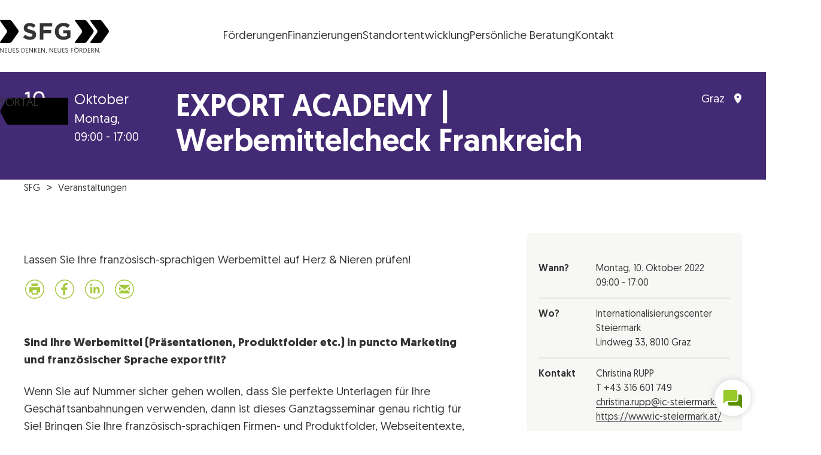

--- FILE ---
content_type: text/html; charset=UTF-8
request_url: https://www.sfg.at/e/export-academy-werbemittelcheck-frankreich/
body_size: 38861
content:
<!DOCTYPE html>
<html lang="de" class="no-js no-touch">

<head>
	<meta charset="UTF-8" />
		<meta name="viewport" content="width=device-width, initial-scale=1, maximum-scale=3, minimum-scale=1">

	<!--

 __|  \ |     __|   \   _ \ _ \  __|    https://www.engarde.net
 _|     |    (_ |  _ \    / |  | _|     studio@engarde.net
___|_|\_|   \___|_/  _\_|_\___/ ___|    +43 316 77 34 36
  EN GARDE Interdisciplinary GmbH
       === THRU THE HEART ===

-->

	<meta name="wpen-backend-json" id="wpen-backend-json"
		content="{&quot;base_url&quot;:&quot;https:\/\/www.sfg.at&quot;,&quot;template_url&quot;:&quot;https:\/\/www.sfg.at\/wp-content\/themes\/sfg&quot;,&quot;asset_url&quot;:&quot;https:\/\/www.sfg.at\/wp-content\/themes\/sfg\/assets\/dist\/&quot;,&quot;asset_url_scripts&quot;:&quot;https:\/\/www.sfg.at\/wp-content\/themes\/sfg\/assets\/dist\/scripts&quot;,&quot;current_url&quot;:&quot;https:\/\/www.sfg.at\/e\/export-academy-werbemittelcheck-frankreich\/&quot;,&quot;page_number&quot;:1,&quot;needs_paging&quot;:false,&quot;is_frontend&quot;:true,&quot;is_posts_page&quot;:false,&quot;translationStrings&quot;:{&quot;lightbox_error&quot;:&quot;Der angeforderte Inhalt kann nicht geladen werden.&lt;br\/&gt;Bitte versuch es sp\u00e4ter wieder.&quot;,&quot;lightbox_close&quot;:&quot;Schlie\u00dfen&quot;,&quot;lightbox_next&quot;:&quot;Weiter&quot;,&quot;lightbox_prev&quot;:&quot;Zur\u00fcck&quot;},&quot;google_sensor&quot;:false,&quot;google_apikey&quot;:&quot;AIzaSyA3r0um879eEXXxEhf_jAVsznEvds2tBaQ&quot;}" />

	<meta name='robots' content='index, follow, max-image-preview:large, max-snippet:-1, max-video-preview:-1' />
	<style>img:is([sizes="auto" i], [sizes^="auto," i]) { contain-intrinsic-size: 3000px 1500px }</style>
	
	<!-- This site is optimized with the Yoast SEO plugin v26.7 - https://yoast.com/wordpress/plugins/seo/ -->
	<title>EXPORT ACADEMY | Werbemittelcheck Frankreich - SFG</title>
	<link rel="canonical" href="https://www.sfg.at/e/export-academy-werbemittelcheck-frankreich/" />
	<meta property="og:locale" content="de_DE" />
	<meta property="og:type" content="article" />
	<meta property="og:title" content="EXPORT ACADEMY | Werbemittelcheck Frankreich - SFG" />
	<meta property="og:url" content="https://www.sfg.at/e/export-academy-werbemittelcheck-frankreich/" />
	<meta property="og:site_name" content="SFG" />
	<meta property="article:publisher" content="https://www.facebook.com/SteirischeWirtschaftsfoerderungSFG/" />
	<meta name="twitter:card" content="summary_large_image" />
	<script type="application/ld+json" class="yoast-schema-graph">{"@context":"https://schema.org","@graph":[{"@type":"WebPage","@id":"https://www.sfg.at/e/export-academy-werbemittelcheck-frankreich/","url":"https://www.sfg.at/e/export-academy-werbemittelcheck-frankreich/","name":"EXPORT ACADEMY | Werbemittelcheck Frankreich - SFG","isPartOf":{"@id":"https://www.sfg.at/#website"},"datePublished":"2022-11-07T09:50:05+00:00","breadcrumb":{"@id":"https://www.sfg.at/e/export-academy-werbemittelcheck-frankreich/#breadcrumb"},"inLanguage":"de","potentialAction":[{"@type":"ReadAction","target":["https://www.sfg.at/e/export-academy-werbemittelcheck-frankreich/"]}]},{"@type":"BreadcrumbList","@id":"https://www.sfg.at/e/export-academy-werbemittelcheck-frankreich/#breadcrumb","itemListElement":[{"@type":"ListItem","position":1,"name":"Startseite","item":"https://www.sfg.at/"},{"@type":"ListItem","position":2,"name":"Veranstaltungen","item":"https://www.sfg.at/e/"},{"@type":"ListItem","position":3,"name":"EXPORT ACADEMY | Werbemittelcheck Frankreich"}]},{"@type":"WebSite","@id":"https://www.sfg.at/#website","url":"https://www.sfg.at/","name":"SFG","description":"Neues denken. Neues fördern.","potentialAction":[{"@type":"SearchAction","target":{"@type":"EntryPoint","urlTemplate":"https://www.sfg.at/?s={search_term_string}"},"query-input":{"@type":"PropertyValueSpecification","valueRequired":true,"valueName":"search_term_string"}}],"inLanguage":"de"}]}</script>
	<!-- / Yoast SEO plugin. -->


<style id='classic-theme-styles-inline-css' type='text/css'>
/*! This file is auto-generated */
.wp-block-button__link{color:#fff;background-color:#32373c;border-radius:9999px;box-shadow:none;text-decoration:none;padding:calc(.667em + 2px) calc(1.333em + 2px);font-size:1.125em}.wp-block-file__button{background:#32373c;color:#fff;text-decoration:none}
</style>
<style id='filebird-block-filebird-gallery-style-inline-css' type='text/css'>
ul.filebird-block-filebird-gallery{margin:auto!important;padding:0!important;width:100%}ul.filebird-block-filebird-gallery.layout-grid{display:grid;grid-gap:20px;align-items:stretch;grid-template-columns:repeat(var(--columns),1fr);justify-items:stretch}ul.filebird-block-filebird-gallery.layout-grid li img{border:1px solid #ccc;box-shadow:2px 2px 6px 0 rgba(0,0,0,.3);height:100%;max-width:100%;-o-object-fit:cover;object-fit:cover;width:100%}ul.filebird-block-filebird-gallery.layout-masonry{-moz-column-count:var(--columns);-moz-column-gap:var(--space);column-gap:var(--space);-moz-column-width:var(--min-width);columns:var(--min-width) var(--columns);display:block;overflow:auto}ul.filebird-block-filebird-gallery.layout-masonry li{margin-bottom:var(--space)}ul.filebird-block-filebird-gallery li{list-style:none}ul.filebird-block-filebird-gallery li figure{height:100%;margin:0;padding:0;position:relative;width:100%}ul.filebird-block-filebird-gallery li figure figcaption{background:linear-gradient(0deg,rgba(0,0,0,.7),rgba(0,0,0,.3) 70%,transparent);bottom:0;box-sizing:border-box;color:#fff;font-size:.8em;margin:0;max-height:100%;overflow:auto;padding:3em .77em .7em;position:absolute;text-align:center;width:100%;z-index:2}ul.filebird-block-filebird-gallery li figure figcaption a{color:inherit}

</style>
<style id='global-styles-inline-css' type='text/css'>
:root{--wp--preset--aspect-ratio--square: 1;--wp--preset--aspect-ratio--4-3: 4/3;--wp--preset--aspect-ratio--3-4: 3/4;--wp--preset--aspect-ratio--3-2: 3/2;--wp--preset--aspect-ratio--2-3: 2/3;--wp--preset--aspect-ratio--16-9: 16/9;--wp--preset--aspect-ratio--9-16: 9/16;--wp--preset--color--black: #000000;--wp--preset--color--cyan-bluish-gray: #abb8c3;--wp--preset--color--white: #ffffff;--wp--preset--color--pale-pink: #f78da7;--wp--preset--color--vivid-red: #cf2e2e;--wp--preset--color--luminous-vivid-orange: #ff6900;--wp--preset--color--luminous-vivid-amber: #fcb900;--wp--preset--color--light-green-cyan: #7bdcb5;--wp--preset--color--vivid-green-cyan: #00d084;--wp--preset--color--pale-cyan-blue: #8ed1fc;--wp--preset--color--vivid-cyan-blue: #0693e3;--wp--preset--color--vivid-purple: #9b51e0;--wp--preset--gradient--vivid-cyan-blue-to-vivid-purple: linear-gradient(135deg,rgba(6,147,227,1) 0%,rgb(155,81,224) 100%);--wp--preset--gradient--light-green-cyan-to-vivid-green-cyan: linear-gradient(135deg,rgb(122,220,180) 0%,rgb(0,208,130) 100%);--wp--preset--gradient--luminous-vivid-amber-to-luminous-vivid-orange: linear-gradient(135deg,rgba(252,185,0,1) 0%,rgba(255,105,0,1) 100%);--wp--preset--gradient--luminous-vivid-orange-to-vivid-red: linear-gradient(135deg,rgba(255,105,0,1) 0%,rgb(207,46,46) 100%);--wp--preset--gradient--very-light-gray-to-cyan-bluish-gray: linear-gradient(135deg,rgb(238,238,238) 0%,rgb(169,184,195) 100%);--wp--preset--gradient--cool-to-warm-spectrum: linear-gradient(135deg,rgb(74,234,220) 0%,rgb(151,120,209) 20%,rgb(207,42,186) 40%,rgb(238,44,130) 60%,rgb(251,105,98) 80%,rgb(254,248,76) 100%);--wp--preset--gradient--blush-light-purple: linear-gradient(135deg,rgb(255,206,236) 0%,rgb(152,150,240) 100%);--wp--preset--gradient--blush-bordeaux: linear-gradient(135deg,rgb(254,205,165) 0%,rgb(254,45,45) 50%,rgb(107,0,62) 100%);--wp--preset--gradient--luminous-dusk: linear-gradient(135deg,rgb(255,203,112) 0%,rgb(199,81,192) 50%,rgb(65,88,208) 100%);--wp--preset--gradient--pale-ocean: linear-gradient(135deg,rgb(255,245,203) 0%,rgb(182,227,212) 50%,rgb(51,167,181) 100%);--wp--preset--gradient--electric-grass: linear-gradient(135deg,rgb(202,248,128) 0%,rgb(113,206,126) 100%);--wp--preset--gradient--midnight: linear-gradient(135deg,rgb(2,3,129) 0%,rgb(40,116,252) 100%);--wp--preset--font-size--small: 13px;--wp--preset--font-size--medium: 20px;--wp--preset--font-size--large: 36px;--wp--preset--font-size--x-large: 42px;--wp--preset--spacing--20: 0.44rem;--wp--preset--spacing--30: 0.67rem;--wp--preset--spacing--40: 1rem;--wp--preset--spacing--50: 1.5rem;--wp--preset--spacing--60: 2.25rem;--wp--preset--spacing--70: 3.38rem;--wp--preset--spacing--80: 5.06rem;--wp--preset--shadow--natural: 6px 6px 9px rgba(0, 0, 0, 0.2);--wp--preset--shadow--deep: 12px 12px 50px rgba(0, 0, 0, 0.4);--wp--preset--shadow--sharp: 6px 6px 0px rgba(0, 0, 0, 0.2);--wp--preset--shadow--outlined: 6px 6px 0px -3px rgba(255, 255, 255, 1), 6px 6px rgba(0, 0, 0, 1);--wp--preset--shadow--crisp: 6px 6px 0px rgba(0, 0, 0, 1);}:where(.is-layout-flex){gap: 0.5em;}:where(.is-layout-grid){gap: 0.5em;}body .is-layout-flex{display: flex;}.is-layout-flex{flex-wrap: wrap;align-items: center;}.is-layout-flex > :is(*, div){margin: 0;}body .is-layout-grid{display: grid;}.is-layout-grid > :is(*, div){margin: 0;}:where(.wp-block-columns.is-layout-flex){gap: 2em;}:where(.wp-block-columns.is-layout-grid){gap: 2em;}:where(.wp-block-post-template.is-layout-flex){gap: 1.25em;}:where(.wp-block-post-template.is-layout-grid){gap: 1.25em;}.has-black-color{color: var(--wp--preset--color--black) !important;}.has-cyan-bluish-gray-color{color: var(--wp--preset--color--cyan-bluish-gray) !important;}.has-white-color{color: var(--wp--preset--color--white) !important;}.has-pale-pink-color{color: var(--wp--preset--color--pale-pink) !important;}.has-vivid-red-color{color: var(--wp--preset--color--vivid-red) !important;}.has-luminous-vivid-orange-color{color: var(--wp--preset--color--luminous-vivid-orange) !important;}.has-luminous-vivid-amber-color{color: var(--wp--preset--color--luminous-vivid-amber) !important;}.has-light-green-cyan-color{color: var(--wp--preset--color--light-green-cyan) !important;}.has-vivid-green-cyan-color{color: var(--wp--preset--color--vivid-green-cyan) !important;}.has-pale-cyan-blue-color{color: var(--wp--preset--color--pale-cyan-blue) !important;}.has-vivid-cyan-blue-color{color: var(--wp--preset--color--vivid-cyan-blue) !important;}.has-vivid-purple-color{color: var(--wp--preset--color--vivid-purple) !important;}.has-black-background-color{background-color: var(--wp--preset--color--black) !important;}.has-cyan-bluish-gray-background-color{background-color: var(--wp--preset--color--cyan-bluish-gray) !important;}.has-white-background-color{background-color: var(--wp--preset--color--white) !important;}.has-pale-pink-background-color{background-color: var(--wp--preset--color--pale-pink) !important;}.has-vivid-red-background-color{background-color: var(--wp--preset--color--vivid-red) !important;}.has-luminous-vivid-orange-background-color{background-color: var(--wp--preset--color--luminous-vivid-orange) !important;}.has-luminous-vivid-amber-background-color{background-color: var(--wp--preset--color--luminous-vivid-amber) !important;}.has-light-green-cyan-background-color{background-color: var(--wp--preset--color--light-green-cyan) !important;}.has-vivid-green-cyan-background-color{background-color: var(--wp--preset--color--vivid-green-cyan) !important;}.has-pale-cyan-blue-background-color{background-color: var(--wp--preset--color--pale-cyan-blue) !important;}.has-vivid-cyan-blue-background-color{background-color: var(--wp--preset--color--vivid-cyan-blue) !important;}.has-vivid-purple-background-color{background-color: var(--wp--preset--color--vivid-purple) !important;}.has-black-border-color{border-color: var(--wp--preset--color--black) !important;}.has-cyan-bluish-gray-border-color{border-color: var(--wp--preset--color--cyan-bluish-gray) !important;}.has-white-border-color{border-color: var(--wp--preset--color--white) !important;}.has-pale-pink-border-color{border-color: var(--wp--preset--color--pale-pink) !important;}.has-vivid-red-border-color{border-color: var(--wp--preset--color--vivid-red) !important;}.has-luminous-vivid-orange-border-color{border-color: var(--wp--preset--color--luminous-vivid-orange) !important;}.has-luminous-vivid-amber-border-color{border-color: var(--wp--preset--color--luminous-vivid-amber) !important;}.has-light-green-cyan-border-color{border-color: var(--wp--preset--color--light-green-cyan) !important;}.has-vivid-green-cyan-border-color{border-color: var(--wp--preset--color--vivid-green-cyan) !important;}.has-pale-cyan-blue-border-color{border-color: var(--wp--preset--color--pale-cyan-blue) !important;}.has-vivid-cyan-blue-border-color{border-color: var(--wp--preset--color--vivid-cyan-blue) !important;}.has-vivid-purple-border-color{border-color: var(--wp--preset--color--vivid-purple) !important;}.has-vivid-cyan-blue-to-vivid-purple-gradient-background{background: var(--wp--preset--gradient--vivid-cyan-blue-to-vivid-purple) !important;}.has-light-green-cyan-to-vivid-green-cyan-gradient-background{background: var(--wp--preset--gradient--light-green-cyan-to-vivid-green-cyan) !important;}.has-luminous-vivid-amber-to-luminous-vivid-orange-gradient-background{background: var(--wp--preset--gradient--luminous-vivid-amber-to-luminous-vivid-orange) !important;}.has-luminous-vivid-orange-to-vivid-red-gradient-background{background: var(--wp--preset--gradient--luminous-vivid-orange-to-vivid-red) !important;}.has-very-light-gray-to-cyan-bluish-gray-gradient-background{background: var(--wp--preset--gradient--very-light-gray-to-cyan-bluish-gray) !important;}.has-cool-to-warm-spectrum-gradient-background{background: var(--wp--preset--gradient--cool-to-warm-spectrum) !important;}.has-blush-light-purple-gradient-background{background: var(--wp--preset--gradient--blush-light-purple) !important;}.has-blush-bordeaux-gradient-background{background: var(--wp--preset--gradient--blush-bordeaux) !important;}.has-luminous-dusk-gradient-background{background: var(--wp--preset--gradient--luminous-dusk) !important;}.has-pale-ocean-gradient-background{background: var(--wp--preset--gradient--pale-ocean) !important;}.has-electric-grass-gradient-background{background: var(--wp--preset--gradient--electric-grass) !important;}.has-midnight-gradient-background{background: var(--wp--preset--gradient--midnight) !important;}.has-small-font-size{font-size: var(--wp--preset--font-size--small) !important;}.has-medium-font-size{font-size: var(--wp--preset--font-size--medium) !important;}.has-large-font-size{font-size: var(--wp--preset--font-size--large) !important;}.has-x-large-font-size{font-size: var(--wp--preset--font-size--x-large) !important;}
:where(.wp-block-post-template.is-layout-flex){gap: 1.25em;}:where(.wp-block-post-template.is-layout-grid){gap: 1.25em;}
:where(.wp-block-columns.is-layout-flex){gap: 2em;}:where(.wp-block-columns.is-layout-grid){gap: 2em;}
:root :where(.wp-block-pullquote){font-size: 1.5em;line-height: 1.6;}
</style>
<link rel='stylesheet' id='wp-smart-crop-renderer-css' href='https://www.sfg.at/wp-content/plugins/wp-smartcrop/css/image-renderer.css?ver=2.0.10' type='text/css' media='all' />
<link rel='stylesheet' id='borlabs-cookie-css' href='https://www.sfg.at/wp-content/cache/borlabs-cookie/borlabs-cookie_1_de.css?ver=2.3.6-45' type='text/css' media='all' />
<link rel='stylesheet' id='sfg-style-css' href='https://www.sfg.at/wp-content/themes/sfg/assets/dist/styles/style.css?ver=747e74c34507a4d09dd48e1a04f79aef' type='text/css' media='all' />
<link rel='stylesheet' id='sfg-tailwind-css' href='https://www.sfg.at/wp-content/themes/sfg/assets/dist/styles/tailwind.css?ver=1762877148' type='text/css' media='all' />
<script type="text/javascript" src="https://www.sfg.at/wp-content/themes/sfg/assets/dist/scripts/main.js?ver=747e74c34507a4d09dd48e1a04f79aef" id="jquery-js"></script>
<script type="text/javascript" id="file_uploads_nfpluginsettings-js-extra">
/* <![CDATA[ */
var params = {"clearLogRestUrl":"https:\/\/www.sfg.at\/wp-json\/nf-file-uploads\/debug-log\/delete-all","clearLogButtonId":"file_uploads_clear_debug_logger","downloadLogRestUrl":"https:\/\/www.sfg.at\/wp-json\/nf-file-uploads\/debug-log\/get-all","downloadLogButtonId":"file_uploads_download_debug_logger"};
/* ]]> */
</script>
<script type="text/javascript" src="https://www.sfg.at/wp-content/plugins/ninja-forms-uploads/assets/js/nfpluginsettings.js?ver=3.3.22" id="file_uploads_nfpluginsettings-js"></script>
<link rel='shortlink' href='https://www.sfg.at/?p=76356' />
<link rel="alternate" title="oEmbed (JSON)" type="application/json+oembed" href="https://www.sfg.at/wp-json/oembed/1.0/embed?url=https%3A%2F%2Fwww.sfg.at%2Fe%2Fexport-academy-werbemittelcheck-frankreich%2F&#038;lang=de" />
<link rel="alternate" title="oEmbed (XML)" type="text/xml+oembed" href="https://www.sfg.at/wp-json/oembed/1.0/embed?url=https%3A%2F%2Fwww.sfg.at%2Fe%2Fexport-academy-werbemittelcheck-frankreich%2F&#038;format=xml&#038;lang=de" />
<meta name="application-name" content="SFG" />
			<link rel="preload" href="https://bot.sfg.at/ws-assets/trnc.wschat.min.css" as="style">
			
<meta name="format-detection" content="telephone=no" />
<link rel="icon" sizes="32x32" href="https://www.sfg.at/wp-content/themes/sfg/assets/dist/images/favicons/favicon-32x32.png?v=747e74c34507a4d09dd48e1a04f79aef" type="image/png" />
<link rel="icon" sizes="16x16" href="https://www.sfg.at/wp-content/themes/sfg/assets/dist/images/favicons/favicon-16x16.png?v=747e74c34507a4d09dd48e1a04f79aef" type="image/png" />
<link rel="apple-touch-icon" sizes="180x180" href="https://www.sfg.at/wp-content/themes/sfg/assets/dist/images/favicons/apple-touch-icon.png?v=747e74c34507a4d09dd48e1a04f79aef" />
<link rel="manifest" href="https://www.sfg.at/wp-content/themes/sfg/assets/dist/images/favicons/manifest.json?v=747e74c34507a4d09dd48e1a04f79aef" />
<link rel="mask-icon" color="#3fa5c6" href="https://www.sfg.at/wp-content/themes/sfg/assets/dist/images/favicons/safari-pinned-tab.svg?v=747e74c34507a4d09dd48e1a04f79aef" />
<meta name="theme-color" content="#ffffff" />


</head>

<body class="wp-singular  wp-theme-sfg" ><header class="tailwind">
	<div class="relative bg-background text-foreground fill-accent w-full ">
		<div
			class="flex justify-between items-center md:h-[120px] p-4 px-5 lg:p-8 sfg-wrapper-limit-lg flex-wrap sm:flex-nowrap">
			<a href="https://www.sfg.at/"
				class="sfg-logo text-foreground fill-accent hover:fill-accent-400 transition-all duration-300 w-full sm:w-auto"
				title="SFG Logo">
				<?xml version="1.0" encoding="utf-8"?><svg xmlns="http://www.w3.org/2000/svg" viewBox="0 0 182.3 55" width="182.3" height="55"><path d="M.6 2.5S-1.2 0 1.9 0h13c1.9.1 3.7 1 4.9 2.5l10.5 14.3c1 1.5 1.1 3.5 0 4.9L19.8 36.4c-1.2 1.5-2.9 2.4-4.8 2.5H1.8s-3.1 0-1.3-2.5L11 21.9c1-1.5 1-3.5 0-4.9L.6 2.5zM126.1 2.5S124.3 0 127.4 0h13.1c1.9.1 3.7 1 4.9 2.5L156 16.8c1 1.5 1.1 3.4 0 4.9l-10.6 14.7c-1.2 1.5-2.9 2.4-4.8 2.5h-13.3s-3.1 0-1.3-2.5l10.6-14.5c1-1.5 1-3.4 0-4.9L126.1 2.5z"/><path d="M151.7 2.5S149.9 0 152.9 0H166c1.9.1 3.7 1 4.9 2.5l10.6 14.3c1 1.5 1.1 3.4 0 4.9L171 36.4c-1.2 1.5-2.9 2.4-4.8 2.5h-13.3s-3.1 0-1.2-2.5l10.6-14.5c1-1.5 1-3.4 0-4.9L151.7 2.5z"/><g fill="currentColor"><path d="M.2 54.8H1v-6.1l4.2 6.1h.9v-7.7h-.8v6.1l-4.3-6H.2v7.6zm8 0H12V54H9.1v-2.7h2.4v-.8H9.1V48h2.8v-.8H8.2v7.6zm8.4.2c1.5.1 2.8-1 2.9-2.5V47.2h-.9v4.9c.1 1-.6 2-1.6 2.1h-.4c-1 .1-1.9-.7-2-1.7V47.2h-.9v4.9c-.1 1.5.9 2.8 2.4 2.9h.5zm4.9-.2h3.8V54h-2.9v-2.7h2.4v-.8h-2.4V48h2.8v-.8h-3.6v7.6zm5.1-1.5c.3 1 1.3 1.7 2.4 1.7 1.2.1 2.2-.8 2.3-1.9v-.2c0-2.5-3.6-2.1-3.6-3.9 0-.6.5-1.2 1.1-1.2h.2c.6 0 1.2.4 1.4 1l.7-.3C30.9 47.6 30 47 29 47c-1.1-.1-2.1.7-2.2 1.8v.2c0 2.5 3.6 2 3.6 3.9 0 .7-.5 1.3-1.2 1.3H29c-.8 0-1.5-.5-1.7-1.2l-.7.3zm9.5 1.5h1.6c2.6 0 4.1-1.3 4.1-3.8 0-2.4-1.5-3.8-4.1-3.8h-1.6v7.6zm.9-.7V48h.9c1.5-.1 2.9 1 3 2.6v.5c.2 1.5-.9 2.9-2.5 3.1h-.6l-.8-.1zm6.5.7h3.8V54h-2.9v-2.7h2.4v-.8h-2.4V48h2.8v-.8h-3.6c-.1 0-.1 7.6-.1 7.6zm5.5 0h.9v-6.1l4.2 6.1h.9v-7.7h-.9v6.1l-4.2-6.1H49v7.7zm8.1 0h.9V51l3.2 3.9h1.1l-3.4-4 3.2-3.7H61l-3 3.5v-3.5h-.9v7.6zm6.6 0h3.8V54h-2.9v-2.7H67v-.8h-2.4V48h2.8v-.8h-3.6l-.1 7.6zm5.5 0h.9v-6.1l4.2 6.1h.9v-7.7h-.9v6.1l-4.2-6.1h-.9v7.7zm7.6-.4c0 .3.3.6.6.6s.6-.3.6-.6-.3-.6-.6-.6c-.4 0-.6.2-.6.6zm6.1.4h.9v-6.1l4.2 6.1h.9v-7.7H88v6.1l-4.2-6.1h-.9v7.7zm8.1 0h3.8V54h-2.9v-2.7h2.4v-.8h-2.4V48h2.8v-.8H91v7.6zm8.4.2c1.5.1 2.8-1 2.9-2.5V47.2h-.9v4.9c.1 1.1-.7 2-1.8 2.1-1.1.1-2-.7-2.1-1.8v-5.2h-.9v4.9c-.1 1.5.9 2.8 2.4 2.9h.4zm4.9-.2h3.8V54h-2.9v-2.7h2.4v-.8h-2.4V48h2.8v-.8h-3.6l-.1 7.6zm5-1.5c.3 1 1.3 1.7 2.4 1.7 1.2.1 2.2-.8 2.3-1.9v-.2c0-2.5-3.6-2.1-3.6-3.9 0-.6.5-1.2 1.1-1.2h.2c.6 0 1.2.4 1.4 1l.7-.3c-.3-.9-1.2-1.5-2.2-1.5-1.1-.1-2.1.7-2.2 1.8v.2c0 2.5 3.6 2 3.6 3.9 0 .7-.5 1.3-1.2 1.3h-.2c-.8 0-1.5-.5-1.7-1.2l-.6.3zm9.6 1.5h.9v-3.4h2.4v-.8h-2.4V48h2.8v-.8H119l-.1 7.6zm5-3.8c0 2.2 1.8 3.9 4 3.9s3.9-1.8 3.9-4c0-2.1-1.8-3.9-3.9-3.9-2.1 0-3.9 1.7-3.9 3.8-.1.1-.1.1-.1.2zm.9 0c.1-1.7 1.5-2.9 3.1-2.8 1.7.1 2.9 1.5 2.8 3.1-.1 1.6-1.4 2.8-3 2.8-1.7 0-3-1.4-3-3 .1 0 .1-.1.1-.1zm1.6-5.1c0 .3.2.5.5.6.3 0 .5-.2.5-.5s-.2-.5-.5-.6c-.3 0-.5.2-.5.5zm1.8 0c0 .3.2.5.5.6.3 0 .5-.2.5-.5s-.2-.5-.5-.6c-.3 0-.5.2-.5.5zm5.2 8.9h.9v-3.3h1.3l1.7 3.3h1l-1.9-3.5c.8-.3 1.4-1.1 1.3-2 0-1.3-.8-2.1-2.4-2.1h-2v7.6h.1zm.9-4.1V48h1c1.1 0 1.5.5 1.5 1.4.1.7-.4 1.3-1.1 1.4H134.3zm5.4 4.1h1.6c2.6 0 4.1-1.3 4.1-3.8 0-2.4-1.5-3.8-4.1-3.8h-1.6v7.6zm.9-.7V48h.9c1.5-.1 2.9 1 3 2.6v.5c.2 1.5-.9 2.9-2.5 3.1h-.6l-.8-.1zm6.5.7h3.8V54H148v-2.7h2.4v-.8H148V48h2.8v-.8h-3.6l-.1 7.6zm5.5 0h.9v-3.3h1.3l1.7 3.3h1l-1.9-3.5c.9-.3 1.4-1.1 1.3-2 0-1.3-.8-2.1-2.4-2.1h-2l.1 7.6zm.9-4.1V48h1c1.1 0 1.5.5 1.5 1.4.1.7-.4 1.3-1.1 1.4H153.5zm5.5 4.1h.9v-6.1l4.2 6.1h.9v-7.7h-.9v6.1l-4.2-6.1h-.9v7.7zm7.5-.4c0 .3.3.6.6.6s.6-.3.6-.6-.3-.6-.6-.6-.6.2-.6.6zM50.4 33.5c5.9 0 10.1-3.1 10.1-8.5 0-4.8-3.1-6.8-8.7-8.2-4.7-1.2-5.9-1.8-5.9-3.6v-.1c0-1.3 1.2-2.4 3.5-2.4 2.6.2 5.1 1.1 7.1 2.7l3.1-4.5c-2.9-2.3-6.5-3.5-10.2-3.5-5.6 0-9.6 3.3-9.6 8.3v.1c0 5.4 3.6 7 9.1 8.4 4.6 1.2 5.5 2 5.5 3.5v.1c0 1.6-1.5 2.6-4 2.6-3-.1-5.9-1.3-8.2-3.3l-3.6 4.3c3.4 2.6 7.6 4.2 11.8 4.1zm16.1-.3h6V22.6h13.1v-5.5H72.5v-5.8h14.8V5.8H66.5v27.4zm39.7.4c4.3 0 8.5-1.5 11.7-4.3V17.4H106v5.2h6.1v3.9c-1.7 1.1-3.7 1.7-5.7 1.6-4.8 0-8.3-3.7-8.3-8.7v-.1c0-4.7 3.5-8.5 7.9-8.5 2.7-.1 5.2.9 7.2 2.8L117 9c-2.9-2.4-5.8-3.8-10.8-3.8C98.4 5 92 11.2 91.8 19v.5c-.1 8.1 5.8 14.1 14.4 14.1z"/></g></svg>
				<span class="sr-only">Steirische Wirtschaftsförderungsgesellschaft mbH SFG Logo</span>
			</a>
										<div class="sfg-header-nav-container">
					<div class="flex items-center justify-start sm:justify-center gap-4">
													<ul class="sfg-header-nav-main">
								<li id="menu-item-105708" class="menu-item menu-item-type-post_type menu-item-object-page menu-item-105708 en-menutop__item menu-item--level_0"><a href="https://www.sfg.at/foerderungen/" class="menu-item__inner"><span class="menu-item__title">Förderungen</span></a></li>
<li id="menu-item-105709" class="menu-item menu-item-type-post_type menu-item-object-page menu-item-105709 en-menutop__item menu-item--level_0"><a href="https://www.sfg.at/finanzierungen/" class="menu-item__inner"><span class="menu-item__title">Finanzierungen</span></a></li>
<li id="menu-item-105710" class="menu-item menu-item-type-post_type menu-item-object-page menu-item-105710 en-menutop__item menu-item--level_0"><a href="https://www.sfg.at/standortentwicklung/" class="menu-item__inner"><span class="menu-item__title"><span class="en-hidden-lg-down">Standortentwicklung</span><span class="en-hidden-lg-up">Standort</span></span></a></li>
<li id="menu-item-105735" class="menu-item menu-item-type-post_type menu-item-object-page menu-item-105735 en-menutop__item menu-item--level_0"><a href="https://www.sfg.at/forschen-entwickeln/standortcoaching/" class="menu-item__inner"><span class="menu-item__title"><span class="en-hidden-lg-down">Persönliche Beratung</span><span class="en-hidden-lg-up">Beratung</span></span></a></li>
<li id="menu-item-105712" class="menu-item menu-item-type-post_type menu-item-object-page menu-item-105712 en-menutop__item menu-item--level_0"><a href="https://www.sfg.at/kontakt/" class="menu-item__inner"><span class="menu-item__title">Kontakt</span></a></li>
							</ul>
											</div>
				</div>
						<div class="w-[4rem] h-full">
				<!-- spacer so the menu is visually centered between logo and portal button -->
			</div>
		</div>
		<div
			class="sfg-menu-portal-button-container absolute top-4 sm:top-0 right-0 h-[55px] sm:h-[71px] sm:h-full md:bottom-0  w-[6em] flex items-center justify-end z-20 overflow-hidden">
							<a href="https://portal.sfg.at/apex/r/portal/portal/startseite" target="_blank" class="sfg-portal-button text-black relative w-[130px] h-[34px] fill-accent hover:fill-accent-400
				transition-all duration-300 translate-x-2 hover:translate-x-0">
					<span class="absolute inset-0 flex items-center justify-center" aria-hidden="true">
						<svg width="115" height="46" viewBox="0 0 115 46" xmlns="http://www.w3.org/2000/svg">
    <path
        d="M134.5 42.6462C134.5 42.6462 136.084 45.5 133.399 45.5L14.9843 45.4999C14.9843 45.4999 12.2894 45.4999 10.6953 42.6586L1.34871 26.0594C1.34871 26.0594 -0.254942 23.2181 1.32022 20.3518L10.6193 3.36624C10.6193 3.36624 12.185 0.500001 14.8799 0.500001L133.399 0.500099C133.399 0.500099 136.084 0.500099 134.5 3.35387L125.153 20.1525C125.153 20.1525 123.568 23.0063 125.153 25.8601L134.5 42.6587L134.5 42.6462Z" />
</svg>					</span> <span
						class="absolute top-1 right-0 left-2 bottom-0 flex items-center justify-center font-medium uppercase leading-none">
						Portal
					</span>
				</a>
					</div>
	</div>
</header>
<article class="en-content  ">	
	<section class="en-griditem en-mdl en-mdl--full en-mdl-event_detail en-pad-feature"  data-en-mdl-pool-name="default" data-en-mdl-level="0" id="_en-mdl--1">
	<div class="en-anchor en-mdl-event_detail__anchor"  id="en-mdl--1"></div>
	<div class="en-griditem__inner en-mdl-event_detail__inner en-overflow--hidden">
				
<div class="en-banner en-bg-secondary en-text-white ">
	<div class="en-banner__wrapper en-wrapper-limit">

							<div class="en-act en-act-full-elements">
									<div class="en-act__day en-act__element--1">10</div>

													<div class="en-act__date en-act__element--2" itemprop="startDate"
						content="2019-06-06T18:00">
						<span class="en-act__month en-format-h4">Oktober</span><br>
						Montag,<br><span class="en-format-no-wrap">09:00 - 17:00</span>
					</div>
													<div class="en-act__info en-act__element--3">
						<h2 class="en-act__title en-format-h1"
							itemprop="name">EXPORT ACADEMY | Werbemittelcheck Frankreich</h2>
					</div>
													<div class="en-act__location en-act__element--4" itemscope
						itemtype="http://schema.org/Place">
												<span itemprop="addressLocality">Graz</span>
						
							<svg class="en-svg-location-dims">
								<use xlink:href="/wp-content/themes/sfg/assets/dist/svg/symbol/svg/sprite.symbol.svg#location" />
							</svg>
																		</div>
							</div>
			</div>
</div>
<!-- Header fancy -->
<div class="en-wrapper-limit en-mdl-breadcrumpwrapper">
	<div class="en-banner__wrapper en-space-b-xl">
				
<ul class="en-breadcrumbs">
			<li class="en-breadcrumb home"><a
				class="en-breadcrumb__inner en-hover en-hover--underline en-hover--underline-no-sm"
				href="https://www.sfg.at/"><span class="en-format-text-sm ">SFG</span></a>
		</li>
			<li class="en-breadcrumb archive pt-event"><a
				class="en-breadcrumb__inner en-hover en-hover--underline en-hover--underline-no-sm"
				href="https://www.sfg.at/veranstaltungen/"><span class="en-format-text-sm ">Veranstaltungen</span></a>
		</li>
			<li class="en-breadcrumb export-academy-werbemittelcheck-frankreich pt-event"><a
				class="en-breadcrumb__inner en-hover en-hover--underline en-hover--underline-no-sm"
				href="https://www.sfg.at/e/export-academy-werbemittelcheck-frankreich/"><span class="en-format-text-sm en-format-fw-medium">EXPORT ACADEMY | Werbemittelcheck Frankreich</span></a>
		</li>
	</ul>
	</div>

</div>

<div class="en-wrapper-limit en-wrapper-mdl">
	<div class="en-headerfancy">
		<div class="en-headerfancy__textcontainer en-headerfancy__textcontainer-plus-card">

							<div class="en-headerfancy__textwrapper">

										Lassen Sie Ihre französisch-sprachigen Werbemittel auf Herz &amp; Nieren prüfen!
					
											<div class="en-space-t-sm">
									<div class="en-mdl-action-links">
	<ul class="en-flex en-flex--row en-flex--items-center">
		<li class="en-action-links__service en-flexitem--no-grow">
			<a href="#" class="en-action-link--hover en-js-print">
				<div class="en-action-links__service-inner">
										<svg class="en-svg" id="Ebene_1" data-name="Ebene 1" xmlns="http://www.w3.org/2000/svg" viewBox="0 0 63.9996 64"><title>Druck</title><g id="Path_333" data-name="Path 333"><path d="M21.98931,43h-7.9895V25h36V43h-7v7h-21Zm3.0105-8V46h14V35Zm-4-22h21v9h-21Z"/></g><path d="M31.99981,3.00011A28.99989,28.99989,0,1,1,2.99981,32a29.03278,29.03278,0,0,1,29-28.99989m0-3A31.99989,31.99989,0,1,0,63.99981,32a32.0359,32.0359,0,0,0-32-31.99989Z"/></svg>
					<div class="en-hidden">print</div>
				</div>
			</a>
		</li><li class="en-action-links__service en-flexitem--no-grow">
			<a href="https://www.facebook.com/sharer/sharer.php?u=https%3A%2F%2Fwww.sfg.at%2Fe%2Fexport-academy-werbemittelcheck-frankreich%2F" target="_blank" class="en-action-link--hover ">
				<div class="en-action-links__service-inner">
										<svg class="en-svg" id="Ebene_1" data-name="Ebene 1" xmlns="http://www.w3.org/2000/svg" viewBox="0 0 63.9996 64"><title>Facebook</title><path d="M26.7439,52.0538V33.7839H20.5942V26.6323h6.1497V21.3705c0-6.1009,3.7305-9.4242,9.1716-9.4242a52.29009,52.29009,0,0,1,5.4899.277v6.3778H37.6586c-2.9649,0-3.5432,1.4009-3.5432,3.4698v4.5533h7.08641l-.92041,7.1515H34.0746V52.0538Z"/><path d="M31.99981,3.00012A28.99988,28.99988,0,1,1,2.99981,32a29.03279,29.03279,0,0,1,29-28.99988m0-3A31.99988,31.99988,0,1,0,63.99981,32a32.03589,32.03589,0,0,0-32-31.99988Z"/></svg>
					<div class="en-hidden">Like</div>
				</div>
			</a>
		</li><li class="en-action-links__service en-flexitem--no-grow">
			<a href="https://www.linkedin.com/shareArticle?url=https%3A%2F%2Fwww.sfg.at%2Fe%2Fexport-academy-werbemittelcheck-frankreich%2F" target="_blank" class="en-action-link--hover ">
				<div class="en-action-links__service-inner">
										<svg class="en-svg" id="Ebene_1" data-name="Ebene 1" xmlns="http://www.w3.org/2000/svg" viewBox="0 0 63.9996 64">
  <title>LinkedIn</title>
  <path d="M32,3A29,29,0,1,1,3,32,29.0328,29.0328,0,0,1,32,3m0-3A32,32,0,1,0,64,32,32.0359,32.0359,0,0,0,32,0Z"/>
  <g>
    <rect x="17.5285" y="24.6614" width="6.7118" height="21.3223"/>
    <path d="M20.8844,21.7069a3.8535,3.8535,0,1,1,3.87-3.8525A3.8,3.8,0,0,1,20.8844,21.7069Z"/>
    <path d="M48.9849,46H42.2731V34.354c0-3.436-1.4608-4.4956-3.3447-4.4956-1.9915,0-3.9443,1.4989-3.9443,4.5813V46H28.2724V24.6777h6.4549v2.9541h.0855a7.3222,7.3222,0,0,1,6.38-3.5535c3.7452,0,7.7925,2.2215,7.7925,8.7344Z"/>
  </g>
</svg>

					<div class="en-hidden">Share</div>
				</div>
			</a>
		</li><li class="en-action-links__service en-flexitem--no-grow">
			<a href="mailto:?subject=Siehe%20SFG.at%3A%20EXPORT%20ACADEMY%20%7C%20Werbemittelcheck%20Frankreich&amp;body=Hier%20der%20Link%20zur%20Seite%3A%0D%0Ahttps%3A%2F%2Fwww.sfg.at%2Fe%2Fexport-academy-werbemittelcheck-frankreich%2F" class="en-action-link--hover ">
				<div class="en-action-links__service-inner">
										<svg class="en-svg" id="Ebene_1" data-name="Ebene 1" xmlns="http://www.w3.org/2000/svg" viewBox="0 0 63.9996 64"><title>E-Mail</title><path d="M31.99983,33.95169l17.75452-14.0166a3.60327,3.60327,0,0,0-3.35443-2.32977H17.59968a3.60342,3.60342,0,0,0-3.35486,2.3294Z"/><polygon points="50 24.838 41.937 31.203 50 37.25 50 24.838"/><path d="M38.68916,33.76724l-6.68933,5.28113L25.3105,33.76724,13.99977,42v.80557a3.61061,3.61061,0,0,0,3.59991,3.58911H46.39992a3.61061,3.61061,0,0,0,3.59991-3.59991V42Z"/><polygon points="22.062 31.203 14 24.838 14 37.25 22.062 31.203"/><path d="M31.99982,3.00011A28.99989,28.99989,0,1,1,2.99982,32a29.03278,29.03278,0,0,1,29-28.99989m0-3A31.99989,31.99989,0,1,0,63.99982,32a32.03589,32.03589,0,0,0-32-31.99989Z"/></svg>
					<div class="en-hidden">E-Mail</div>
				</div>
			</a>
		</li>	</ul>

</div>
						</div>
					
											<div class="en-space-t-def en-text-module-in-event en-hidden-md-down">
							<section class="en-griditem en-mdl en-mdl--full en-mdl-text"  data-en-mdl-level="1" id="_en-mdl--5" data-en-mdl-style="default">
	<div class="en-anchor en-mdl-text__anchor"  id="en-mdl--5"></div>
	<div class="en-griditem__inner en-mdl-text__inner">
		
<!-- normal Text indent -->
<div class="en-wrapper-limit">
	<div class="en-wrapper-content">
				<div class="  " data-en-layout="default">
			<div class="">
								<div class="en-wysiwyg  ">
					<p><strong>Sind Ihre Werbemittel (Präsentationen, Produktfolder etc.) in puncto Marketing und französischer Sprache exportfit?</strong></p>
<p>Wenn Sie auf Nummer sicher gehen wollen, dass Sie perfekte Unterlagen für Ihre Geschäftsanbahnungen verwenden, dann ist dieses Ganztagsseminar genau richtig für Sie! Bringen Sie Ihre französisch-sprachigen Firmen- und Produktfolder, Webseitentexte, Social Media Posts etc. mit zu diesem Seminar!</p>
<p><strong>Erhalten Sie marketingtechnische Handlungsempfehlungen und lassen Sie Ihre Texte hinsichtlich Grammatik und Wording überprüfen, denn schließlich geht es um Ihren ersten Eindruck gegenüber einem Kunden, Geschäftspartner oder Investor.</strong></p>
				</div>
			</div>
		</div>
	</div>
</div>
	</div>
</section>
						</div>
									</div>
					</div>
					<div class="en-headerfancy__card">
							<div class="en-card en-card--grayBg">

		
		<div class="en-card__body">
							<div class="en-facts">
											<div class="en-facts__item en-flex en-flex--row">
							<div class="en-facts__term">Wann?</div>
							<div class="en-facts__description  ">
																<span class="en-long-word-break">Montag, <span class="en-format-no-wrap">10. Oktober 2022</span>&nbsp;&nbsp; <br> <span class="en-format-no-wrap">09:00 - 17:00</span></span>							</div>
						</div>
											<div class="en-facts__item en-flex en-flex--row">
							<div class="en-facts__term">Wo?</div>
							<div class="en-facts__description  ">
																<span class="en-long-word-break">Internationalisierungscenter Steiermark<br>Lindweg 33, 8010 Graz</span>							</div>
						</div>
											<div class="en-facts__item en-flex en-flex--row">
							<div class="en-facts__term">Kontakt</div>
							<div class="en-facts__description  ">
																<span class="en-long-word-break">Christina RUPP<br />
T +43 316 601 749 <br><div><a target="_blank" href="mailto:christina.rupp@ic-steiermark.at" class="en-link en-hover en-long-word-break en-format-small">christina.rupp@ic-steiermark.at</a></div><div><a target="_blank" href="https://www.ic-steiermark.at/" class="en-link en-hover en-long-word-break en-format-small">https://www.ic-steiermark.at/</a></div></span>							</div>
						</div>
					

				</div>
			
		</div>

		<div class="en-card__footer en-card__body">
							<div class="">
					<a class="en-link en-hover" href="https://www.sfg.at/e/export-academy-werbemittelcheck-frankreich/?action=export_ics">
						<span
							class="en-space-r-xs "><?xml version="1.0" encoding="utf-8"?>
<!-- Generator: Adobe Illustrator 23.0.3, SVG Export Plug-In . SVG Version: 6.00 Build 0)  -->
<svg class="en-svg en-icon--icalendar" version="1.1" id="Ebene_1" xmlns="http://www.w3.org/2000/svg" xmlns:xlink="http://www.w3.org/1999/xlink" x="0px" y="0px"
	 viewBox="0 0 64 64" style="enable-background:new 0 0 64 64;" xml:space="preserve">
<style type="text/css">
	.st0{fill:#FFFFFF;}
	.st1{fill:#6D9100;}
	.st2{fill:#A6C93F;}
	.st3{enable-background:new    ;}
</style>
<path id="Path_548_1_" d="M55.26,5.82h-2.91V0h-5.82v5.82H17.45V0h-5.82v5.82h-2.9c-3.21,0.01-5.81,2.61-5.82,5.81v46.55
	c0.01,3.21,2.61,5.81,5.82,5.82h46.53c3.22,0,5.82-2.6,5.83-5.82V11.63C61.08,8.42,58.47,5.82,55.26,5.82z M55.26,58.17H8.73V20.34
	h46.53V58.17z"/>
</svg>
</span>

						<span class="en-textlink-underline"> iCal herunterladen</span>
						<span class="en-icon" data-en-icon="arrow-right"></span>
					</a>
				</div>
										<div class="en-space-t-sm">
					<a class="en-link en-hover" href="https://www.google.at/maps/dir/?api=1&#038;travelmode=transit&#038;destination=Lindweg+33%2C+Graz%2C+Austria/" target="_blank">
						<span class="en-icon  en-space-r-xs" data-en-icon="pin"></span>
						<span class="en-textlink-underline">Anfahrtsplan (Google Maps)</span>
						<span class="en-icon" data-en-icon="arrow-right"></span>
					</a>
				</div>
			
			
			
							<div class="en-card__excerpt en-wysiwyg"><span class="en-space-t-xs en-flex--inline">Wir freuen uns, wenn Sie zur Veranstaltung mit öffentlichen Verkehrsmitteln anreisen.</span></div>
			
											<div class="en-space-t-sm en-flex">
											<a href="https://www.ic-steiermark.at/veranstaltungen/export-academy-werbemittelcheck-frankreich/"
							class="en-button-round en-button-round--primary"
							target="_blank"><span>Anmelden</span></a>
									</div>
			
							<div class="en-space-t-sm en-flex">
					<span data-en-cc-target=".en-popup--newsletter"
						data-en-cc-method="add" data-en-cc-class="tingle-modal--visible"
						class="en-button-round en-button-round--secondary">Auf dem Laufenden bleiben</span>
				</div>
			
		</div>
	</div>

			</div>
		
	</div>

</div>
	<div class="en-space-t-lg en-text-module-in-event en-hidden-md-up">
		<section class="en-griditem en-mdl en-mdl--full en-mdl-text"  data-en-mdl-level="1" id="_en-mdl--5" data-en-mdl-style="default">
	<div class="en-anchor en-mdl-text__anchor"  id="en-mdl--5"></div>
	<div class="en-griditem__inner en-mdl-text__inner">
		
<!-- normal Text indent -->
<div class="en-wrapper-limit">
	<div class="en-wrapper-content">
				<div class="  " data-en-layout="default">
			<div class="">
								<div class="en-wysiwyg  ">
					<p><strong>Sind Ihre Werbemittel (Präsentationen, Produktfolder etc.) in puncto Marketing und französischer Sprache exportfit?</strong></p>
<p>Wenn Sie auf Nummer sicher gehen wollen, dass Sie perfekte Unterlagen für Ihre Geschäftsanbahnungen verwenden, dann ist dieses Ganztagsseminar genau richtig für Sie! Bringen Sie Ihre französisch-sprachigen Firmen- und Produktfolder, Webseitentexte, Social Media Posts etc. mit zu diesem Seminar!</p>
<p><strong>Erhalten Sie marketingtechnische Handlungsempfehlungen und lassen Sie Ihre Texte hinsichtlich Grammatik und Wording überprüfen, denn schließlich geht es um Ihren ersten Eindruck gegenüber einem Kunden, Geschäftspartner oder Investor.</strong></p>
				</div>
			</div>
		</div>
	</div>
</div>
	</div>
</section>
	</div>
	<div class="en-wrapper-limit">

		<div class="en-space-t-def">
			<div class=" en-mdl-list-event">
				<div class="en-mdl-list__submodules en-wrapper-limit">
									</div>
			</div>
		</div>

	</div>

	</div>
</section>
</article>

	
<div class="tailwind en-footer-space-top " data-theme="dark">
	<footer class="bg-background text-primary py-4 lg:py-8 lg:px-8 px-4 border-t border-gray-400">

		<div class="sfg-wrapper-limit">

			<!-- Footer Nav Main -->
			<section class="sfg-footer-main-section lg:mt-8 lg:pt-8">
				<!-- Desktop Footer Nav Main -->
				<div class="hidden lg:block w-full">
											<ul class="sfg-footer-nav-main"><li id="menu-item-105713" class="menu-item menu-item-type-custom menu-item-object-custom menu-item-has-children menu-item-105713 en-menutop__item menu-item--level_0"><a class="menu-item__inner"><span class="menu-item__title">SFG</span></a>
<ul class="sub-menu">
	<li id="menu-item-105716" class="menu-item menu-item-type-post_type menu-item-object-page menu-item-105716 en-menutop__item"><a href="https://www.sfg.at/die-sfg/" class="menu-item__inner"><span class="menu-item__title">Die SFG</span></a></li>
	<li id="menu-item-105717" class="menu-item menu-item-type-post_type menu-item-object-page menu-item-105717 en-menutop__item"><a href="https://www.sfg.at/die-sfg/jobs-in-der-sfg-stellenangebote/" class="menu-item__inner"><span class="menu-item__title">Jobs</span></a></li>
	<li id="menu-item-105718" class="menu-item menu-item-type-post_type menu-item-object-page menu-item-105718 en-menutop__item"><a href="https://www.sfg.at/die-sfg/medienservice/" class="menu-item__inner"><span class="menu-item__title">Medienservice</span></a></li>
	<li id="menu-item-105719" class="menu-item menu-item-type-post_type menu-item-object-page menu-item-105719 en-menutop__item"><a href="https://www.sfg.at/kontakt/" class="menu-item__inner"><span class="menu-item__title">Kontakt</span></a></li>
</ul>
</li>
<li id="menu-item-105714" class="menu-item menu-item-type-custom menu-item-object-custom menu-item-has-children menu-item-105714 en-menutop__item menu-item--level_0"><a class="menu-item__inner"><span class="menu-item__title">Sie suchen</span></a>
<ul class="sub-menu">
	<li id="menu-item-105720" class="menu-item menu-item-type-post_type menu-item-object-page menu-item-105720 en-menutop__item"><a href="https://www.sfg.at/foerderungen/" class="menu-item__inner"><span class="menu-item__title">Förderungen</span></a></li>
	<li id="menu-item-105721" class="menu-item menu-item-type-post_type menu-item-object-page menu-item-105721 en-menutop__item"><a href="https://www.sfg.at/finanzierungen/" class="menu-item__inner"><span class="menu-item__title">Finanzierungen</span></a></li>
	<li id="menu-item-105738" class="menu-item menu-item-type-post_type menu-item-object-page menu-item-105738 en-menutop__item"><a href="https://www.sfg.at/standortentwicklung/" class="menu-item__inner"><span class="menu-item__title">Standortentwicklung</span></a></li>
	<li id="menu-item-105739" class="menu-item menu-item-type-post_type menu-item-object-page menu-item-105739 en-menutop__item"><a href="https://www.sfg.at/forschen-entwickeln/standortcoaching/" class="menu-item__inner"><span class="menu-item__title">Persönliche Beratung</span></a></li>
</ul>
</li>
<li id="menu-item-105715" class="menu-item menu-item-type-custom menu-item-object-custom menu-item-has-children menu-item-105715 en-menutop__item menu-item--level_0"><a class="menu-item__inner"><span class="menu-item__title">Services</span></a>
<ul class="sub-menu">
	<li id="menu-item-105724" class="menu-item menu-item-type-post_type menu-item-object-page menu-item-105724 en-menutop__item"><a href="https://www.sfg.at/veranstaltungen/" class="menu-item__inner"><span class="menu-item__title">Veranstaltungen</span></a></li>
	<li id="menu-item-105725" class="menu-item menu-item-type-post_type menu-item-object-page menu-item-105725 en-menutop__item"><a href="https://www.sfg.at/news/" class="menu-item__inner"><span class="menu-item__title">News</span></a></li>
	<li id="menu-item-105726" class="menu-item menu-item-type-post_type menu-item-object-page menu-item-105726 en-menutop__item"><a href="https://www.sfg.at/impuls-st/" class="menu-item__inner"><span class="menu-item__title">IMPULS.ST</span></a></li>
	<li id="menu-item-105727" class="menu-item menu-item-type-custom menu-item-object-custom menu-item-105727 en-menutop__item"><a href="https://portal.sfg.at/apex/r/portal/portal/startseite" class="menu-item__inner"><span class="menu-item__title">Portal</span></a></li>
	<li id="menu-item-106869" class="menu-item menu-item-type-post_type menu-item-object-page menu-item-106869 en-menutop__item"><a href="https://www.sfg.at/unternehmen-des-monats/" class="menu-item__inner"><span class="menu-item__title">Unternehmen des Monats</span></a></li>
</ul>
</li>
</ul>									</div>

				<!-- Mobile Footer Nav Main (Accordion) -->
				<div class="lg:hidden w-full">
											<ul class="sfg-footer-accordion"><li class="menu-item menu-item-type-custom menu-item-object-custom menu-item-has-children menu-item-105713 accordion-item menu-item--level_0"><a href="#" aria-expanded="false" aria-controls="submenu-105713" class="menu-item__inner"><span class="menu-item__title">SFG</span><svg class="w-4 h-4 transform transition-transform" viewBox="0 0 24 24">
                                <path fill="none" stroke="currentColor" stroke-linecap="round" stroke-linejoin="round" stroke-width="2" d="M19 9l-7 7-7-7"/>
                            </svg></a>
<ul class="sub-menu">
	<li class="menu-item menu-item-type-post_type menu-item-object-page menu-item-105716"><a href="https://www.sfg.at/die-sfg/" class="menu-item__inner"><span class="menu-item__title">Die SFG</span></a></li>
	<li class="menu-item menu-item-type-post_type menu-item-object-page menu-item-105717"><a href="https://www.sfg.at/die-sfg/jobs-in-der-sfg-stellenangebote/" class="menu-item__inner"><span class="menu-item__title">Jobs</span></a></li>
	<li class="menu-item menu-item-type-post_type menu-item-object-page menu-item-105718"><a href="https://www.sfg.at/die-sfg/medienservice/" class="menu-item__inner"><span class="menu-item__title">Medienservice</span></a></li>
	<li class="menu-item menu-item-type-post_type menu-item-object-page menu-item-105719"><a href="https://www.sfg.at/kontakt/" class="menu-item__inner"><span class="menu-item__title">Kontakt</span></a></li>
</ul>
</li>
<li class="menu-item menu-item-type-custom menu-item-object-custom menu-item-has-children menu-item-105714 accordion-item menu-item--level_0"><a href="#" aria-expanded="false" aria-controls="submenu-105714" class="menu-item__inner"><span class="menu-item__title">Sie suchen</span><svg class="w-4 h-4 transform transition-transform" viewBox="0 0 24 24">
                                <path fill="none" stroke="currentColor" stroke-linecap="round" stroke-linejoin="round" stroke-width="2" d="M19 9l-7 7-7-7"/>
                            </svg></a>
<ul class="sub-menu">
	<li class="menu-item menu-item-type-post_type menu-item-object-page menu-item-105720"><a href="https://www.sfg.at/foerderungen/" class="menu-item__inner"><span class="menu-item__title">Förderungen</span></a></li>
	<li class="menu-item menu-item-type-post_type menu-item-object-page menu-item-105721"><a href="https://www.sfg.at/finanzierungen/" class="menu-item__inner"><span class="menu-item__title">Finanzierungen</span></a></li>
	<li class="menu-item menu-item-type-post_type menu-item-object-page menu-item-105738"><a href="https://www.sfg.at/standortentwicklung/" class="menu-item__inner"><span class="menu-item__title">Standortentwicklung</span></a></li>
	<li class="menu-item menu-item-type-post_type menu-item-object-page menu-item-105739"><a href="https://www.sfg.at/forschen-entwickeln/standortcoaching/" class="menu-item__inner"><span class="menu-item__title">Persönliche Beratung</span></a></li>
</ul>
</li>
<li class="menu-item menu-item-type-custom menu-item-object-custom menu-item-has-children menu-item-105715 accordion-item menu-item--level_0"><a href="#" aria-expanded="false" aria-controls="submenu-105715" class="menu-item__inner"><span class="menu-item__title">Services</span><svg class="w-4 h-4 transform transition-transform" viewBox="0 0 24 24">
                                <path fill="none" stroke="currentColor" stroke-linecap="round" stroke-linejoin="round" stroke-width="2" d="M19 9l-7 7-7-7"/>
                            </svg></a>
<ul class="sub-menu">
	<li class="menu-item menu-item-type-post_type menu-item-object-page menu-item-105724"><a href="https://www.sfg.at/veranstaltungen/" class="menu-item__inner"><span class="menu-item__title">Veranstaltungen</span></a></li>
	<li class="menu-item menu-item-type-post_type menu-item-object-page menu-item-105725"><a href="https://www.sfg.at/news/" class="menu-item__inner"><span class="menu-item__title">News</span></a></li>
	<li class="menu-item menu-item-type-post_type menu-item-object-page menu-item-105726"><a href="https://www.sfg.at/impuls-st/" class="menu-item__inner"><span class="menu-item__title">IMPULS.ST</span></a></li>
	<li class="menu-item menu-item-type-custom menu-item-object-custom menu-item-105727"><a href="https://portal.sfg.at/apex/r/portal/portal/startseite" class="menu-item__inner"><span class="menu-item__title">Portal</span></a></li>
	<li class="menu-item menu-item-type-post_type menu-item-object-page menu-item-106869"><a href="https://www.sfg.at/unternehmen-des-monats/" class="menu-item__inner"><span class="menu-item__title">Unternehmen des Monats</span></a></li>
</ul>
</li>
</ul>									</div>
			</section>

			<!-- Footer Nav Topics -->
			<section class="sfg-footer-secondary-section lg:mt-8 -m-t-[2px] lg:pt-8 lg:border-t lg:border-gray-400">

				<!-- Desktop Footer Nav Main -->
				<div class="hidden lg:block w-full">
											<ul class="sfg-footer-nav-main"><li id="menu-item-105777" class="menu-item menu-item-type-post_type menu-item-object-page menu-item-has-children menu-item-105777 en-menutop__item menu-item--level_0"><a href="https://www.sfg.at/forschen-entwickeln/" class="menu-item__inner"><span class="menu-item__title">Forschen &#038; Neues entwickeln</span></a>
<ul class="sub-menu">
	<li id="menu-item-105785" class="menu-item menu-item-type-post_type menu-item-object-page menu-item-105785 en-menutop__item"><a href="https://www.sfg.at/forschen-entwickeln/standortcoaching/" class="menu-item__inner"><span class="menu-item__title">Standortcoaching</span></a></li>
	<li id="menu-item-105787" class="menu-item menu-item-type-post_type menu-item-object-page menu-item-105787 en-menutop__item"><a href="https://www.sfg.at/forschen-entwickeln/standortcoaching/standortcoaching-terminbuchung/" class="menu-item__inner"><span class="menu-item__title">Terminbuchung Standortcoaching</span></a></li>
	<li id="menu-item-105788" class="menu-item menu-item-type-post_type menu-item-object-page menu-item-105788 en-menutop__item"><a href="https://www.sfg.at/forschen-entwickeln/eu-foerderungen-fuer-fe/" class="menu-item__inner"><span class="menu-item__title">Horizon Europe: EU-Förderungen für F&#038;E</span></a></li>
	<li id="menu-item-105789" class="menu-item menu-item-type-post_type menu-item-object-page menu-item-105789 en-menutop__item"><a href="https://www.sfg.at/forschen-entwickeln/innovationsmanagement/" class="menu-item__inner"><span class="menu-item__title">Innovations­management</span></a></li>
	<li id="menu-item-109673" class="menu-item menu-item-type-post_type menu-item-object-page menu-item-109673 en-menutop__item"><a href="https://www.sfg.at/innovationspreis-steiermark/" class="menu-item__inner"><span class="menu-item__title">Innovationspreis Steiermark</span></a></li>
	<li id="menu-item-105794" class="menu-item menu-item-type-post_type menu-item-object-page menu-item-105794 en-menutop__item"><a href="https://www.sfg.at/forschen-entwickeln/technologie-international-vermarkten/" class="menu-item__inner"><span class="menu-item__title">Technologie suchen &#038; anbieten</span></a></li>
	<li id="menu-item-105795" class="menu-item menu-item-type-post_type menu-item-object-page menu-item-105795 en-menutop__item"><a href="https://www.sfg.at/forschen-entwickeln/geistige-schutzrechte/" class="menu-item__inner"><span class="menu-item__title">Geistiges Eigentum schützen</span></a></li>
	<li id="menu-item-105796" class="menu-item menu-item-type-custom menu-item-object-custom menu-item-105796 en-menutop__item"><a href="https://www.sfg.at/veranstaltungen/?list%5Bevent_filter%5D=ongoing&#038;list%5Btx-core-strategy%5D%5B%5D=28&#038;list%5Bpage%5D=1" class="menu-item__inner"><span class="menu-item__title">Veranstaltungen</span></a></li>
	<li id="menu-item-105798" class="menu-item menu-item-type-custom menu-item-object-custom menu-item-105798 en-menutop__item"><a href="https://www.sfg.at/foerderungen/foerderungsueberblick/foerderung-finden/?_a=forschen-neues-entwickeln&#038;_v=list&#038;forschen-neues-entwickeln%5B_g%5D=tx-fnd-criteria-2&#038;investieren-wachsen%5B_g%5D=tx-fnd-criteria-2&#038;gruenden-starten%5B_g%5D=tx-fnd-criteria-2&#038;ausbilden-weiterbilden%5B_g%5D=tx-fnd-criteria-2&#038;ansiedeln-vernetzen%5B_g%5D=tx-fnd-criteria-2&#038;internationalisieren-exportieren%5B_g%5D=tx-fnd-criteria-2" class="menu-item__inner"><span class="menu-item__title">Förderungen &#038; Finanzierungen</span></a></li>
</ul>
</li>
<li id="menu-item-105778" class="menu-item menu-item-type-post_type menu-item-object-page menu-item-has-children menu-item-105778 en-menutop__item menu-item--level_0"><a href="https://www.sfg.at/gruenden-und-starten/" class="menu-item__inner"><span class="menu-item__title">Gründen &#038; starten</span></a>
<ul class="sub-menu">
	<li id="menu-item-105805" class="menu-item menu-item-type-post_type menu-item-object-page menu-item-105805 en-menutop__item"><a href="https://www.sfg.at/gruenden-und-starten/startupmark/" class="menu-item__inner"><span class="menu-item__title">Startupmark</span></a></li>
	<li id="menu-item-105806" class="menu-item menu-item-type-post_type menu-item-object-page menu-item-105806 en-menutop__item"><a href="https://www.sfg.at/gruenden-und-starten/startup-mission-netzwerkreise-fuer-startups/" class="menu-item__inner"><span class="menu-item__title">Startup Mission – Netzwerkreisen</span></a></li>
	<li id="menu-item-113808" class="menu-item menu-item-type-post_type menu-item-object-page menu-item-113808 en-menutop__item"><a href="https://www.sfg.at/gruenden-und-starten/icontact/" class="menu-item__inner"><span class="menu-item__title">iCONTACT: Das InvestorInnennetzwerk der SFG</span></a></li>
	<li id="menu-item-105802" class="menu-item menu-item-type-custom menu-item-object-custom menu-item-105802 en-menutop__item"><a href="https://www.sfg.at/veranstaltungen/?list%5Bevent_filter%5D=ongoing&#038;list%5Btx-core-strategy%5D%5B%5D=30&#038;list%5Bpage%5D=1" class="menu-item__inner"><span class="menu-item__title">Veranstaltungen</span></a></li>
	<li id="menu-item-105803" class="menu-item menu-item-type-custom menu-item-object-custom menu-item-105803 en-menutop__item"><a href="https://www.sfg.at/foerderungen/foerderungsueberblick/foerderung-finden/?_a=gruenden-starten&#038;_v=list&#038;forschen-neues-entwickeln%5B_g%5D=tx-fnd-criteria-2&#038;investieren-wachsen%5B_g%5D=tx-fnd-criteria-2&#038;gruenden-starten%5B_g%5D=tx-fnd-criteria-2&#038;ausbilden-weiterbilden%5B_g%5D=tx-fnd-criteria-2&#038;ansiedeln-vernetzen%5B_g%5D=tx-fnd-criteria-2&#038;internationalisieren-exportieren%5B_g%5D=tx-fnd-criteria-2" class="menu-item__inner"><span class="menu-item__title">Förderungen &#038; Finanzierungen</span></a></li>
</ul>
</li>
<li id="menu-item-105779" class="menu-item menu-item-type-post_type menu-item-object-page menu-item-has-children menu-item-105779 en-menutop__item menu-item--level_0"><a href="https://www.sfg.at/ansiedeln-und-vernetzen/" class="menu-item__inner"><span class="menu-item__title">Ansiedeln &#038; vernetzen</span></a>
<ul class="sub-menu">
	<li id="menu-item-105812" class="menu-item menu-item-type-post_type menu-item-object-page menu-item-105812 en-menutop__item"><a href="https://www.sfg.at/ansiedeln-und-vernetzen/zukunftstag/" class="menu-item__inner"><span class="menu-item__title">Zukunftstag</span></a></li>
	<li id="menu-item-105814" class="menu-item menu-item-type-post_type menu-item-object-page menu-item-105814 en-menutop__item"><a href="https://www.sfg.at/ansiedeln-und-vernetzen/cluster-netzwerke/" class="menu-item__inner"><span class="menu-item__title">Steirische Cluster- und Netzwerkorganisationen</span></a></li>
	<li id="menu-item-105815" class="menu-item menu-item-type-post_type menu-item-object-page menu-item-105815 en-menutop__item"><a href="https://www.sfg.at/ansiedeln-und-vernetzen/batterieindustrie/" class="menu-item__inner"><span class="menu-item__title">Batterieindustrie</span></a></li>
	<li id="menu-item-105817" class="menu-item menu-item-type-post_type menu-item-object-page menu-item-105817 en-menutop__item"><a href="https://www.sfg.at/ansiedeln-und-vernetzen/betriebsansiedelung-und-standortsuche/" class="menu-item__inner"><span class="menu-item__title">Invest in Styria</span></a></li>
	<li id="menu-item-105820" class="menu-item menu-item-type-post_type menu-item-object-page menu-item-105820 en-menutop__item"><a href="https://www.sfg.at/ansiedeln-und-vernetzen/impulszentren/" class="menu-item__inner"><span class="menu-item__title">Die steirischen Impulszentren</span></a></li>
	<li id="menu-item-105810" class="menu-item menu-item-type-post_type menu-item-object-page menu-item-105810 en-menutop__item"><a href="https://www.sfg.at/styrian-food-hub/" class="menu-item__inner"><span class="menu-item__title">Styrian Food Hub</span></a></li>
	<li id="menu-item-105809" class="menu-item menu-item-type-custom menu-item-object-custom menu-item-105809 en-menutop__item"><a href="https://www.sfg.at/veranstaltungen/?list%5Bevent_filter%5D=ongoing&#038;list%5Btx-core-strategy%5D%5B%5D=32&#038;list%5Bpage%5D=1" class="menu-item__inner"><span class="menu-item__title">Veranstaltungen</span></a></li>
	<li id="menu-item-105808" class="menu-item menu-item-type-custom menu-item-object-custom menu-item-105808 en-menutop__item"><a href="https://www.sfg.at/foerderungen/foerderungsueberblick/foerderung-finden/?_a=ansiedeln-vernetzen&#038;_v=list&#038;forschen-neues-entwickeln%5B_g%5D=tx-fnd-criteria-2&#038;investieren-wachsen%5B_g%5D=tx-fnd-criteria-2&#038;gruenden-starten%5B_g%5D=tx-fnd-criteria-2&#038;ausbilden-weiterbilden%5B_g%5D=tx-fnd-criteria-2&#038;ansiedeln-vernetzen%5B_g%5D=tx-fnd-criteria-2&#038;internationalisieren-exportieren%5B_g%5D=tx-fnd-criteria-2" class="menu-item__inner"><span class="menu-item__title">Förderungen &#038; FInanzierungen</span></a></li>
</ul>
</li>
<li id="menu-item-105780" class="menu-item menu-item-type-post_type menu-item-object-page menu-item-has-children menu-item-105780 en-menutop__item menu-item--level_0"><a href="https://www.sfg.at/investieren-und-wachsen/" class="menu-item__inner"><span class="menu-item__title">investieren &#038; wachsen</span></a>
<ul class="sub-menu">
	<li id="menu-item-105800" class="menu-item menu-item-type-custom menu-item-object-custom menu-item-105800 en-menutop__item"><a href="https://www.sfg.at/veranstaltungen/?list%5Bevent_filter%5D=ongoing&#038;list%5Btx-core-strategy%5D%5B%5D=31&#038;list%5Bpage%5D=1" class="menu-item__inner"><span class="menu-item__title">Veranstaltungen</span></a></li>
	<li id="menu-item-105801" class="menu-item menu-item-type-custom menu-item-object-custom menu-item-105801 en-menutop__item"><a href="https://www.sfg.at/foerderungen/foerderungsueberblick/foerderung-finden/?_a=investieren-wachsen&#038;_v=list&#038;forschen-neues-entwickeln%5B_g%5D=tx-fnd-criteria-2&#038;investieren-wachsen%5B_g%5D=tx-fnd-criteria-2&#038;gruenden-starten%5B_g%5D=tx-fnd-criteria-2&#038;ausbilden-weiterbilden%5B_g%5D=tx-fnd-criteria-2&#038;ansiedeln-vernetzen%5B_g%5D=tx-fnd-criteria-2&#038;internationalisieren-exportieren%5B_g%5D=tx-fnd-criteria-2" class="menu-item__inner"><span class="menu-item__title">Förderungen &#038; Finanzierungen</span></a></li>
</ul>
</li>
<li id="menu-item-105781" class="menu-item menu-item-type-post_type menu-item-object-page menu-item-has-children menu-item-105781 en-menutop__item menu-item--level_0"><a href="https://www.sfg.at/ausbilden-weiterbilden/" class="menu-item__inner"><span class="menu-item__title">Ausbilden &#038; weiterbilden</span></a>
<ul class="sub-menu">
	<li id="menu-item-105825" class="menu-item menu-item-type-post_type menu-item-object-page menu-item-105825 en-menutop__item"><a href="https://www.sfg.at/ausbilden-weiterbilden/kursdatenbank/" class="menu-item__inner"><span class="menu-item__title">Weiterbildung und Kurse</span></a></li>
	<li id="menu-item-105826" class="menu-item menu-item-type-custom menu-item-object-custom menu-item-105826 en-menutop__item"><a href="https://www.sfg.at/veranstaltungen/?list%5Bevent_filter%5D=ongoing&#038;list%5Btx-core-strategy%5D%5B%5D=31&#038;list%5Bpage%5D=1" class="menu-item__inner"><span class="menu-item__title">Veranstaltungen</span></a></li>
	<li id="menu-item-105827" class="menu-item menu-item-type-custom menu-item-object-custom menu-item-105827 en-menutop__item"><a href="https://www.sfg.at/foerderungen/foerderungsueberblick/foerderung-finden/?_a=ausbilden-weiterbilden&#038;_v=list&#038;forschen-neues-entwickeln%5B_g%5D=tx-fnd-criteria-2&#038;investieren-wachsen%5B_g%5D=tx-fnd-criteria-2&#038;gruenden-starten%5B_g%5D=tx-fnd-criteria-2&#038;ausbilden-weiterbilden%5B_g%5D=tx-fnd-criteria-2&#038;ansiedeln-vernetzen%5B_g%5D=tx-fnd-criteria-2&#038;internationalisieren-exportieren%5B_g%5D=tx-fnd-criteria-2" class="menu-item__inner"><span class="menu-item__title">Förderungen &#038; Finanzierungen</span></a></li>
</ul>
</li>
<li id="menu-item-105782" class="menu-item menu-item-type-post_type menu-item-object-page menu-item-has-children menu-item-105782 en-menutop__item menu-item--level_0"><a href="https://www.sfg.at/internationalisieren-und-exportieren/" class="menu-item__inner"><span class="menu-item__title">Internationalisieren &#038; exportieren</span></a>
<ul class="sub-menu">
	<li id="menu-item-105831" class="menu-item menu-item-type-post_type menu-item-object-page menu-item-105831 en-menutop__item"><a href="https://www.sfg.at/internationalisieren-und-exportieren/export-steiermark/" class="menu-item__inner"><span class="menu-item__title">Internationalisierungscenter Steiermark</span></a></li>
	<li id="menu-item-105829" class="menu-item menu-item-type-custom menu-item-object-custom menu-item-home menu-item-105829 en-menutop__item"><a href="http://www.sfg.at/" class="menu-item__inner"><span class="menu-item__title">Veranstaltungen</span></a></li>
	<li id="menu-item-105830" class="menu-item menu-item-type-custom menu-item-object-custom menu-item-105830 en-menutop__item"><a href="https://www.sfg.at/foerderungen/foerderungsueberblick/foerderung-finden/?_a=internationalisieren-exportieren&#038;_v=list&#038;forschen-neues-entwickeln%5B_g%5D=tx-fnd-criteria-2&#038;investieren-wachsen%5B_g%5D=tx-fnd-criteria-2&#038;gruenden-starten%5B_g%5D=tx-fnd-criteria-2&#038;ausbilden-weiterbilden%5B_g%5D=tx-fnd-criteria-2&#038;ansiedeln-vernetzen%5B_g%5D=tx-fnd-criteria-2&#038;internationalisieren-exportieren%5B_g%5D=tx-fnd-criteria-2" class="menu-item__inner"><span class="menu-item__title">Förderungen &#038; Finanzierungen</span></a></li>
</ul>
</li>
</ul>									</div>

				<!-- Mobile Footer Nav Main (Accordion) -->
				<div class="lg:hidden w-full">
											<ul class="sfg-footer-accordion"><li class="menu-item menu-item-type-post_type menu-item-object-page menu-item-has-children menu-item-105777 accordion-item menu-item--level_0"><a href="https://www.sfg.at/forschen-entwickeln/" aria-expanded="false" aria-controls="submenu-105777" class="menu-item__inner"><span class="menu-item__title">Forschen &#038; Neues entwickeln</span><svg class="w-4 h-4 transform transition-transform" viewBox="0 0 24 24">
                                <path fill="none" stroke="currentColor" stroke-linecap="round" stroke-linejoin="round" stroke-width="2" d="M19 9l-7 7-7-7"/>
                            </svg></a>
<ul class="sub-menu">
	<li class="menu-item menu-item-type-post_type menu-item-object-page menu-item-105785"><a href="https://www.sfg.at/forschen-entwickeln/standortcoaching/" class="menu-item__inner"><span class="menu-item__title">Standortcoaching</span></a></li>
	<li class="menu-item menu-item-type-post_type menu-item-object-page menu-item-105787"><a href="https://www.sfg.at/forschen-entwickeln/standortcoaching/standortcoaching-terminbuchung/" class="menu-item__inner"><span class="menu-item__title">Terminbuchung Standortcoaching</span></a></li>
	<li class="menu-item menu-item-type-post_type menu-item-object-page menu-item-105788"><a href="https://www.sfg.at/forschen-entwickeln/eu-foerderungen-fuer-fe/" class="menu-item__inner"><span class="menu-item__title">Horizon Europe: EU-Förderungen für F&#038;E</span></a></li>
	<li class="menu-item menu-item-type-post_type menu-item-object-page menu-item-105789"><a href="https://www.sfg.at/forschen-entwickeln/innovationsmanagement/" class="menu-item__inner"><span class="menu-item__title">Innovations­management</span></a></li>
	<li class="menu-item menu-item-type-post_type menu-item-object-page menu-item-109673"><a href="https://www.sfg.at/innovationspreis-steiermark/" class="menu-item__inner"><span class="menu-item__title">Innovationspreis Steiermark</span></a></li>
	<li class="menu-item menu-item-type-post_type menu-item-object-page menu-item-105794"><a href="https://www.sfg.at/forschen-entwickeln/technologie-international-vermarkten/" class="menu-item__inner"><span class="menu-item__title">Technologie suchen &#038; anbieten</span></a></li>
	<li class="menu-item menu-item-type-post_type menu-item-object-page menu-item-105795"><a href="https://www.sfg.at/forschen-entwickeln/geistige-schutzrechte/" class="menu-item__inner"><span class="menu-item__title">Geistiges Eigentum schützen</span></a></li>
	<li class="menu-item menu-item-type-custom menu-item-object-custom menu-item-105796"><a href="https://www.sfg.at/veranstaltungen/?list%5Bevent_filter%5D=ongoing&#038;list%5Btx-core-strategy%5D%5B%5D=28&#038;list%5Bpage%5D=1" class="menu-item__inner"><span class="menu-item__title">Veranstaltungen</span></a></li>
	<li class="menu-item menu-item-type-custom menu-item-object-custom menu-item-105798"><a href="https://www.sfg.at/foerderungen/foerderungsueberblick/foerderung-finden/?_a=forschen-neues-entwickeln&#038;_v=list&#038;forschen-neues-entwickeln%5B_g%5D=tx-fnd-criteria-2&#038;investieren-wachsen%5B_g%5D=tx-fnd-criteria-2&#038;gruenden-starten%5B_g%5D=tx-fnd-criteria-2&#038;ausbilden-weiterbilden%5B_g%5D=tx-fnd-criteria-2&#038;ansiedeln-vernetzen%5B_g%5D=tx-fnd-criteria-2&#038;internationalisieren-exportieren%5B_g%5D=tx-fnd-criteria-2" class="menu-item__inner"><span class="menu-item__title">Förderungen &#038; Finanzierungen</span></a></li>
</ul>
</li>
<li class="menu-item menu-item-type-post_type menu-item-object-page menu-item-has-children menu-item-105778 accordion-item menu-item--level_0"><a href="https://www.sfg.at/gruenden-und-starten/" aria-expanded="false" aria-controls="submenu-105778" class="menu-item__inner"><span class="menu-item__title">Gründen &#038; starten</span><svg class="w-4 h-4 transform transition-transform" viewBox="0 0 24 24">
                                <path fill="none" stroke="currentColor" stroke-linecap="round" stroke-linejoin="round" stroke-width="2" d="M19 9l-7 7-7-7"/>
                            </svg></a>
<ul class="sub-menu">
	<li class="menu-item menu-item-type-post_type menu-item-object-page menu-item-105805"><a href="https://www.sfg.at/gruenden-und-starten/startupmark/" class="menu-item__inner"><span class="menu-item__title">Startupmark</span></a></li>
	<li class="menu-item menu-item-type-post_type menu-item-object-page menu-item-105806"><a href="https://www.sfg.at/gruenden-und-starten/startup-mission-netzwerkreise-fuer-startups/" class="menu-item__inner"><span class="menu-item__title">Startup Mission – Netzwerkreisen</span></a></li>
	<li class="menu-item menu-item-type-post_type menu-item-object-page menu-item-113808"><a href="https://www.sfg.at/gruenden-und-starten/icontact/" class="menu-item__inner"><span class="menu-item__title">iCONTACT: Das InvestorInnennetzwerk der SFG</span></a></li>
	<li class="menu-item menu-item-type-custom menu-item-object-custom menu-item-105802"><a href="https://www.sfg.at/veranstaltungen/?list%5Bevent_filter%5D=ongoing&#038;list%5Btx-core-strategy%5D%5B%5D=30&#038;list%5Bpage%5D=1" class="menu-item__inner"><span class="menu-item__title">Veranstaltungen</span></a></li>
	<li class="menu-item menu-item-type-custom menu-item-object-custom menu-item-105803"><a href="https://www.sfg.at/foerderungen/foerderungsueberblick/foerderung-finden/?_a=gruenden-starten&#038;_v=list&#038;forschen-neues-entwickeln%5B_g%5D=tx-fnd-criteria-2&#038;investieren-wachsen%5B_g%5D=tx-fnd-criteria-2&#038;gruenden-starten%5B_g%5D=tx-fnd-criteria-2&#038;ausbilden-weiterbilden%5B_g%5D=tx-fnd-criteria-2&#038;ansiedeln-vernetzen%5B_g%5D=tx-fnd-criteria-2&#038;internationalisieren-exportieren%5B_g%5D=tx-fnd-criteria-2" class="menu-item__inner"><span class="menu-item__title">Förderungen &#038; Finanzierungen</span></a></li>
</ul>
</li>
<li class="menu-item menu-item-type-post_type menu-item-object-page menu-item-has-children menu-item-105779 accordion-item menu-item--level_0"><a href="https://www.sfg.at/ansiedeln-und-vernetzen/" aria-expanded="false" aria-controls="submenu-105779" class="menu-item__inner"><span class="menu-item__title">Ansiedeln &#038; vernetzen</span><svg class="w-4 h-4 transform transition-transform" viewBox="0 0 24 24">
                                <path fill="none" stroke="currentColor" stroke-linecap="round" stroke-linejoin="round" stroke-width="2" d="M19 9l-7 7-7-7"/>
                            </svg></a>
<ul class="sub-menu">
	<li class="menu-item menu-item-type-post_type menu-item-object-page menu-item-105812"><a href="https://www.sfg.at/ansiedeln-und-vernetzen/zukunftstag/" class="menu-item__inner"><span class="menu-item__title">Zukunftstag</span></a></li>
	<li class="menu-item menu-item-type-post_type menu-item-object-page menu-item-105814"><a href="https://www.sfg.at/ansiedeln-und-vernetzen/cluster-netzwerke/" class="menu-item__inner"><span class="menu-item__title">Steirische Cluster- und Netzwerkorganisationen</span></a></li>
	<li class="menu-item menu-item-type-post_type menu-item-object-page menu-item-105815"><a href="https://www.sfg.at/ansiedeln-und-vernetzen/batterieindustrie/" class="menu-item__inner"><span class="menu-item__title">Batterieindustrie</span></a></li>
	<li class="menu-item menu-item-type-post_type menu-item-object-page menu-item-105817"><a href="https://www.sfg.at/ansiedeln-und-vernetzen/betriebsansiedelung-und-standortsuche/" class="menu-item__inner"><span class="menu-item__title">Invest in Styria</span></a></li>
	<li class="menu-item menu-item-type-post_type menu-item-object-page menu-item-105820"><a href="https://www.sfg.at/ansiedeln-und-vernetzen/impulszentren/" class="menu-item__inner"><span class="menu-item__title">Die steirischen Impulszentren</span></a></li>
	<li class="menu-item menu-item-type-post_type menu-item-object-page menu-item-105810"><a href="https://www.sfg.at/styrian-food-hub/" class="menu-item__inner"><span class="menu-item__title">Styrian Food Hub</span></a></li>
	<li class="menu-item menu-item-type-custom menu-item-object-custom menu-item-105809"><a href="https://www.sfg.at/veranstaltungen/?list%5Bevent_filter%5D=ongoing&#038;list%5Btx-core-strategy%5D%5B%5D=32&#038;list%5Bpage%5D=1" class="menu-item__inner"><span class="menu-item__title">Veranstaltungen</span></a></li>
	<li class="menu-item menu-item-type-custom menu-item-object-custom menu-item-105808"><a href="https://www.sfg.at/foerderungen/foerderungsueberblick/foerderung-finden/?_a=ansiedeln-vernetzen&#038;_v=list&#038;forschen-neues-entwickeln%5B_g%5D=tx-fnd-criteria-2&#038;investieren-wachsen%5B_g%5D=tx-fnd-criteria-2&#038;gruenden-starten%5B_g%5D=tx-fnd-criteria-2&#038;ausbilden-weiterbilden%5B_g%5D=tx-fnd-criteria-2&#038;ansiedeln-vernetzen%5B_g%5D=tx-fnd-criteria-2&#038;internationalisieren-exportieren%5B_g%5D=tx-fnd-criteria-2" class="menu-item__inner"><span class="menu-item__title">Förderungen &#038; FInanzierungen</span></a></li>
</ul>
</li>
<li class="menu-item menu-item-type-post_type menu-item-object-page menu-item-has-children menu-item-105780 accordion-item menu-item--level_0"><a href="https://www.sfg.at/investieren-und-wachsen/" aria-expanded="false" aria-controls="submenu-105780" class="menu-item__inner"><span class="menu-item__title">investieren &#038; wachsen</span><svg class="w-4 h-4 transform transition-transform" viewBox="0 0 24 24">
                                <path fill="none" stroke="currentColor" stroke-linecap="round" stroke-linejoin="round" stroke-width="2" d="M19 9l-7 7-7-7"/>
                            </svg></a>
<ul class="sub-menu">
	<li class="menu-item menu-item-type-custom menu-item-object-custom menu-item-105800"><a href="https://www.sfg.at/veranstaltungen/?list%5Bevent_filter%5D=ongoing&#038;list%5Btx-core-strategy%5D%5B%5D=31&#038;list%5Bpage%5D=1" class="menu-item__inner"><span class="menu-item__title">Veranstaltungen</span></a></li>
	<li class="menu-item menu-item-type-custom menu-item-object-custom menu-item-105801"><a href="https://www.sfg.at/foerderungen/foerderungsueberblick/foerderung-finden/?_a=investieren-wachsen&#038;_v=list&#038;forschen-neues-entwickeln%5B_g%5D=tx-fnd-criteria-2&#038;investieren-wachsen%5B_g%5D=tx-fnd-criteria-2&#038;gruenden-starten%5B_g%5D=tx-fnd-criteria-2&#038;ausbilden-weiterbilden%5B_g%5D=tx-fnd-criteria-2&#038;ansiedeln-vernetzen%5B_g%5D=tx-fnd-criteria-2&#038;internationalisieren-exportieren%5B_g%5D=tx-fnd-criteria-2" class="menu-item__inner"><span class="menu-item__title">Förderungen &#038; Finanzierungen</span></a></li>
</ul>
</li>
<li class="menu-item menu-item-type-post_type menu-item-object-page menu-item-has-children menu-item-105781 accordion-item menu-item--level_0"><a href="https://www.sfg.at/ausbilden-weiterbilden/" aria-expanded="false" aria-controls="submenu-105781" class="menu-item__inner"><span class="menu-item__title">Ausbilden &#038; weiterbilden</span><svg class="w-4 h-4 transform transition-transform" viewBox="0 0 24 24">
                                <path fill="none" stroke="currentColor" stroke-linecap="round" stroke-linejoin="round" stroke-width="2" d="M19 9l-7 7-7-7"/>
                            </svg></a>
<ul class="sub-menu">
	<li class="menu-item menu-item-type-post_type menu-item-object-page menu-item-105825"><a href="https://www.sfg.at/ausbilden-weiterbilden/kursdatenbank/" class="menu-item__inner"><span class="menu-item__title">Weiterbildung und Kurse</span></a></li>
	<li class="menu-item menu-item-type-custom menu-item-object-custom menu-item-105826"><a href="https://www.sfg.at/veranstaltungen/?list%5Bevent_filter%5D=ongoing&#038;list%5Btx-core-strategy%5D%5B%5D=31&#038;list%5Bpage%5D=1" class="menu-item__inner"><span class="menu-item__title">Veranstaltungen</span></a></li>
	<li class="menu-item menu-item-type-custom menu-item-object-custom menu-item-105827"><a href="https://www.sfg.at/foerderungen/foerderungsueberblick/foerderung-finden/?_a=ausbilden-weiterbilden&#038;_v=list&#038;forschen-neues-entwickeln%5B_g%5D=tx-fnd-criteria-2&#038;investieren-wachsen%5B_g%5D=tx-fnd-criteria-2&#038;gruenden-starten%5B_g%5D=tx-fnd-criteria-2&#038;ausbilden-weiterbilden%5B_g%5D=tx-fnd-criteria-2&#038;ansiedeln-vernetzen%5B_g%5D=tx-fnd-criteria-2&#038;internationalisieren-exportieren%5B_g%5D=tx-fnd-criteria-2" class="menu-item__inner"><span class="menu-item__title">Förderungen &#038; Finanzierungen</span></a></li>
</ul>
</li>
<li class="menu-item menu-item-type-post_type menu-item-object-page menu-item-has-children menu-item-105782 accordion-item menu-item--level_0"><a href="https://www.sfg.at/internationalisieren-und-exportieren/" aria-expanded="false" aria-controls="submenu-105782" class="menu-item__inner"><span class="menu-item__title">Internationalisieren &#038; exportieren</span><svg class="w-4 h-4 transform transition-transform" viewBox="0 0 24 24">
                                <path fill="none" stroke="currentColor" stroke-linecap="round" stroke-linejoin="round" stroke-width="2" d="M19 9l-7 7-7-7"/>
                            </svg></a>
<ul class="sub-menu">
	<li class="menu-item menu-item-type-post_type menu-item-object-page menu-item-105831"><a href="https://www.sfg.at/internationalisieren-und-exportieren/export-steiermark/" class="menu-item__inner"><span class="menu-item__title">Internationalisierungscenter Steiermark</span></a></li>
	<li class="menu-item menu-item-type-custom menu-item-object-custom menu-item-home menu-item-105829"><a href="http://www.sfg.at/" class="menu-item__inner"><span class="menu-item__title">Veranstaltungen</span></a></li>
	<li class="menu-item menu-item-type-custom menu-item-object-custom menu-item-105830"><a href="https://www.sfg.at/foerderungen/foerderungsueberblick/foerderung-finden/?_a=internationalisieren-exportieren&#038;_v=list&#038;forschen-neues-entwickeln%5B_g%5D=tx-fnd-criteria-2&#038;investieren-wachsen%5B_g%5D=tx-fnd-criteria-2&#038;gruenden-starten%5B_g%5D=tx-fnd-criteria-2&#038;ausbilden-weiterbilden%5B_g%5D=tx-fnd-criteria-2&#038;ansiedeln-vernetzen%5B_g%5D=tx-fnd-criteria-2&#038;internationalisieren-exportieren%5B_g%5D=tx-fnd-criteria-2" class="menu-item__inner"><span class="menu-item__title">Förderungen &#038; Finanzierungen</span></a></li>
</ul>
</li>
</ul>									</div>
			</section>

			<!-- Footer Contact Section -->
			<section class="sfg-footer-contact-section mt-8 mb-8 px-1 lg:px-0 pt-8 border-t border-gray-400">
				<!-- Logos and Contact Info -->
				<div class="flex items-start gap-8 lg:gap-20 flex-wrap">
					<!-- Logos -->
					<div class="flex items-center justify-start gap-8 lg:gap-20">
						<a href="https://www.sfg.at/"
							class="sfg-logo text-foreground fill-accent hover:fill-accent-400 transition-all duration-300"
							title="SFG Logo">
							<?xml version="1.0" encoding="utf-8"?><svg xmlns="http://www.w3.org/2000/svg" viewBox="0 0 182.3 55" width="182.3" height="55"><path d="M.6 2.5S-1.2 0 1.9 0h13c1.9.1 3.7 1 4.9 2.5l10.5 14.3c1 1.5 1.1 3.5 0 4.9L19.8 36.4c-1.2 1.5-2.9 2.4-4.8 2.5H1.8s-3.1 0-1.3-2.5L11 21.9c1-1.5 1-3.5 0-4.9L.6 2.5zM126.1 2.5S124.3 0 127.4 0h13.1c1.9.1 3.7 1 4.9 2.5L156 16.8c1 1.5 1.1 3.4 0 4.9l-10.6 14.7c-1.2 1.5-2.9 2.4-4.8 2.5h-13.3s-3.1 0-1.3-2.5l10.6-14.5c1-1.5 1-3.4 0-4.9L126.1 2.5z"/><path d="M151.7 2.5S149.9 0 152.9 0H166c1.9.1 3.7 1 4.9 2.5l10.6 14.3c1 1.5 1.1 3.4 0 4.9L171 36.4c-1.2 1.5-2.9 2.4-4.8 2.5h-13.3s-3.1 0-1.2-2.5l10.6-14.5c1-1.5 1-3.4 0-4.9L151.7 2.5z"/><g fill="currentColor"><path d="M.2 54.8H1v-6.1l4.2 6.1h.9v-7.7h-.8v6.1l-4.3-6H.2v7.6zm8 0H12V54H9.1v-2.7h2.4v-.8H9.1V48h2.8v-.8H8.2v7.6zm8.4.2c1.5.1 2.8-1 2.9-2.5V47.2h-.9v4.9c.1 1-.6 2-1.6 2.1h-.4c-1 .1-1.9-.7-2-1.7V47.2h-.9v4.9c-.1 1.5.9 2.8 2.4 2.9h.5zm4.9-.2h3.8V54h-2.9v-2.7h2.4v-.8h-2.4V48h2.8v-.8h-3.6v7.6zm5.1-1.5c.3 1 1.3 1.7 2.4 1.7 1.2.1 2.2-.8 2.3-1.9v-.2c0-2.5-3.6-2.1-3.6-3.9 0-.6.5-1.2 1.1-1.2h.2c.6 0 1.2.4 1.4 1l.7-.3C30.9 47.6 30 47 29 47c-1.1-.1-2.1.7-2.2 1.8v.2c0 2.5 3.6 2 3.6 3.9 0 .7-.5 1.3-1.2 1.3H29c-.8 0-1.5-.5-1.7-1.2l-.7.3zm9.5 1.5h1.6c2.6 0 4.1-1.3 4.1-3.8 0-2.4-1.5-3.8-4.1-3.8h-1.6v7.6zm.9-.7V48h.9c1.5-.1 2.9 1 3 2.6v.5c.2 1.5-.9 2.9-2.5 3.1h-.6l-.8-.1zm6.5.7h3.8V54h-2.9v-2.7h2.4v-.8h-2.4V48h2.8v-.8h-3.6c-.1 0-.1 7.6-.1 7.6zm5.5 0h.9v-6.1l4.2 6.1h.9v-7.7h-.9v6.1l-4.2-6.1H49v7.7zm8.1 0h.9V51l3.2 3.9h1.1l-3.4-4 3.2-3.7H61l-3 3.5v-3.5h-.9v7.6zm6.6 0h3.8V54h-2.9v-2.7H67v-.8h-2.4V48h2.8v-.8h-3.6l-.1 7.6zm5.5 0h.9v-6.1l4.2 6.1h.9v-7.7h-.9v6.1l-4.2-6.1h-.9v7.7zm7.6-.4c0 .3.3.6.6.6s.6-.3.6-.6-.3-.6-.6-.6c-.4 0-.6.2-.6.6zm6.1.4h.9v-6.1l4.2 6.1h.9v-7.7H88v6.1l-4.2-6.1h-.9v7.7zm8.1 0h3.8V54h-2.9v-2.7h2.4v-.8h-2.4V48h2.8v-.8H91v7.6zm8.4.2c1.5.1 2.8-1 2.9-2.5V47.2h-.9v4.9c.1 1.1-.7 2-1.8 2.1-1.1.1-2-.7-2.1-1.8v-5.2h-.9v4.9c-.1 1.5.9 2.8 2.4 2.9h.4zm4.9-.2h3.8V54h-2.9v-2.7h2.4v-.8h-2.4V48h2.8v-.8h-3.6l-.1 7.6zm5-1.5c.3 1 1.3 1.7 2.4 1.7 1.2.1 2.2-.8 2.3-1.9v-.2c0-2.5-3.6-2.1-3.6-3.9 0-.6.5-1.2 1.1-1.2h.2c.6 0 1.2.4 1.4 1l.7-.3c-.3-.9-1.2-1.5-2.2-1.5-1.1-.1-2.1.7-2.2 1.8v.2c0 2.5 3.6 2 3.6 3.9 0 .7-.5 1.3-1.2 1.3h-.2c-.8 0-1.5-.5-1.7-1.2l-.6.3zm9.6 1.5h.9v-3.4h2.4v-.8h-2.4V48h2.8v-.8H119l-.1 7.6zm5-3.8c0 2.2 1.8 3.9 4 3.9s3.9-1.8 3.9-4c0-2.1-1.8-3.9-3.9-3.9-2.1 0-3.9 1.7-3.9 3.8-.1.1-.1.1-.1.2zm.9 0c.1-1.7 1.5-2.9 3.1-2.8 1.7.1 2.9 1.5 2.8 3.1-.1 1.6-1.4 2.8-3 2.8-1.7 0-3-1.4-3-3 .1 0 .1-.1.1-.1zm1.6-5.1c0 .3.2.5.5.6.3 0 .5-.2.5-.5s-.2-.5-.5-.6c-.3 0-.5.2-.5.5zm1.8 0c0 .3.2.5.5.6.3 0 .5-.2.5-.5s-.2-.5-.5-.6c-.3 0-.5.2-.5.5zm5.2 8.9h.9v-3.3h1.3l1.7 3.3h1l-1.9-3.5c.8-.3 1.4-1.1 1.3-2 0-1.3-.8-2.1-2.4-2.1h-2v7.6h.1zm.9-4.1V48h1c1.1 0 1.5.5 1.5 1.4.1.7-.4 1.3-1.1 1.4H134.3zm5.4 4.1h1.6c2.6 0 4.1-1.3 4.1-3.8 0-2.4-1.5-3.8-4.1-3.8h-1.6v7.6zm.9-.7V48h.9c1.5-.1 2.9 1 3 2.6v.5c.2 1.5-.9 2.9-2.5 3.1h-.6l-.8-.1zm6.5.7h3.8V54H148v-2.7h2.4v-.8H148V48h2.8v-.8h-3.6l-.1 7.6zm5.5 0h.9v-3.3h1.3l1.7 3.3h1l-1.9-3.5c.9-.3 1.4-1.1 1.3-2 0-1.3-.8-2.1-2.4-2.1h-2l.1 7.6zm.9-4.1V48h1c1.1 0 1.5.5 1.5 1.4.1.7-.4 1.3-1.1 1.4H153.5zm5.5 4.1h.9v-6.1l4.2 6.1h.9v-7.7h-.9v6.1l-4.2-6.1h-.9v7.7zm7.5-.4c0 .3.3.6.6.6s.6-.3.6-.6-.3-.6-.6-.6-.6.2-.6.6zM50.4 33.5c5.9 0 10.1-3.1 10.1-8.5 0-4.8-3.1-6.8-8.7-8.2-4.7-1.2-5.9-1.8-5.9-3.6v-.1c0-1.3 1.2-2.4 3.5-2.4 2.6.2 5.1 1.1 7.1 2.7l3.1-4.5c-2.9-2.3-6.5-3.5-10.2-3.5-5.6 0-9.6 3.3-9.6 8.3v.1c0 5.4 3.6 7 9.1 8.4 4.6 1.2 5.5 2 5.5 3.5v.1c0 1.6-1.5 2.6-4 2.6-3-.1-5.9-1.3-8.2-3.3l-3.6 4.3c3.4 2.6 7.6 4.2 11.8 4.1zm16.1-.3h6V22.6h13.1v-5.5H72.5v-5.8h14.8V5.8H66.5v27.4zm39.7.4c4.3 0 8.5-1.5 11.7-4.3V17.4H106v5.2h6.1v3.9c-1.7 1.1-3.7 1.7-5.7 1.6-4.8 0-8.3-3.7-8.3-8.7v-.1c0-4.7 3.5-8.5 7.9-8.5 2.7-.1 5.2.9 7.2 2.8L117 9c-2.9-2.4-5.8-3.8-10.8-3.8C98.4 5 92 11.2 91.8 19v.5c-.1 8.1 5.8 14.1 14.4 14.1z"/></g></svg>
							<span class="sr-only">Steirische Wirtschaftsförderungsgesellschaft mbH SFG Logo</span>
						</a>

						<img src="https://www.sfg.at/wp-content/themes/sfg/assets/dist/images/das-land-steiermark-2025.png"
							alt="Das Land Steiermark – Wirtschaft, Arbeit, Finanzen, Wissenschaft und Forschung"
							class="inline-block w-[100px] lg:w-[182px] h-auto">

					</div>

					<!-- Address and Contact -->
					<div class="flex flex-col gap-6">
						<div class="text-sm text-white tracking-wider max-w-[280px]">
							Steirische Wirtschaftsförderungs-<br>
							gesellschaft m.b.H. SFG<br>
							Nikolaiplatz 2, 8020 Graz
						</div>
						<a href="/kontakt"
							class="en-button-round  en-button-round--white inline-flex items-center justify-center gap-4 px-6 py-2 border border-white rounded-full hover:bg-white/10 transition-colors hover:text-background max-w-[140px]">
							<span class="text-base tracking-wider inline-flex items-center pt-[1px]">Kontakt</span>
							<svg class="w-4 h-4" viewBox="0 0 16 16">
								<path fill="none" stroke="currentColor" stroke-linecap="round" stroke-linejoin="round"
									stroke-width="1.4" d="M1 8h14M8 1l7 7-7 7" />
							</svg>
						</a>
					</div>

					<!-- Social Links -->
					<div class="flex flex-col gap-2">
						<a href="https://www.facebook.com/SteirischeWirtschaftsfoerderungSFG/" target="_blank"
							rel="noopener"
							class="inline-flex items-center gap-2 text-sm text-white hover:text-accent-400 transition-colors">
							<svg class="w-4 h-4" viewBox="0 0 320 512">
								<path fill="currentColor"
									d="M279.14 288l14.22-92.66h-88.91v-60.13c0-25.35 12.42-50.06 52.24-50.06h40.42V6.26S260.43 0 225.36 0c-73.22 0-121.08 44.38-121.08 124.72v70.62H22.89V288h81.39v224h100.17V288z" />
							</svg>
							<span>Facebook</span>
						</a>
						<a href="http://www.youtube.com/user/sfgkommunikation" target="_blank" rel="noopener"
							class="inline-flex items-center gap-2 text-sm text-white hover:text-accent-400 transition-colors">
							<svg class="w-4 h-4" viewBox="0 0 576 512">
								<path fill="currentColor"
									d="M549.655 124.083c-6.281-23.65-24.787-42.276-48.284-48.597C458.781 64 288 64 288 64S117.22 64 74.629 75.486c-23.497 6.322-42.003 24.947-48.284 48.597-11.412 42.867-11.412 132.305-11.412 132.305s0 89.438 11.412 132.305c6.281 23.65 24.787 41.5 48.284 47.821C117.22 448 288 448 288 448s170.78 0 213.371-11.486c23.497-6.321 42.003-24.171 48.284-47.821 11.412-42.867 11.412-132.305 11.412-132.305s0-89.438-11.412-132.305zm-317.51 213.508V175.185l142.739 81.205-142.739 81.201z" />
							</svg>
							<span>YouTube</span>
						</a>
						<a href="https://www.linkedin.com/company/sfg---steirische-wirtschaftsf%C3%B6rderung"
							target="_blank" rel="noopener"
							class="inline-flex items-center gap-2 text-sm text-white hover:text-accent-400 transition-colors">
							<svg class="w-4 h-4" viewBox="0 0 448 512">
								<path fill="currentColor"
									d="M100.28 448H7.4V148.9h92.88zM53.79 108.1C24.09 108.1 0 83.5 0 53.8a53.79 53.79 0 0 1 107.58 0c0 29.7-24.1 54.3-53.79 54.3zM447.9 448h-92.68V302.4c0-34.7-.7-79.2-48.29-79.2-48.29 0-55.69 37.7-55.69 76.7V448h-92.78V148.9h89.08v40.8h1.3c12.4-23.5 42.69-48.3 87.88-48.3 94 0 111.28 61.9 111.28 142.3V448z" />
							</svg>
							<span>LinkedIn</span>
						</a>
						<a href="https://www.instagram.com/sfg.wirtschaftsfoerderung/" target="_blank" rel="noopener"
							class="inline-flex items-center gap-2 text-sm text-white hover:text-accent-400 transition-colors">
							<svg class="w-4 h-4" viewBox="0 0 448 512">
								<path fill="currentColor"
									d="M224.1 141c-63.6 0-114.9 51.3-114.9 114.9s51.3 114.9 114.9 114.9S339 319.5 339 255.9 287.7 141 224.1 141zm0 189.6c-41.1 0-74.7-33.5-74.7-74.7s33.5-74.7 74.7-74.7 74.7 33.5 74.7 74.7-33.6 74.7-74.7 74.7zm146.4-194.3c0 14.9-12 26.8-26.8 26.8-14.9 0-26.8-12-26.8-26.8s12-26.8 26.8-26.8 26.8 12 26.8 26.8zm76.1 27.2c-1.7-35.9-9.9-67.7-36.2-93.9-26.2-26.2-58-34.4-93.9-36.2-37-2.1-147.9-2.1-184.9 0-35.8 1.7-67.6 9.9-93.9 36.1s-34.4 58-36.2 93.9c-2.1 37-2.1 147.9 0 184.9 1.7 35.9 9.9 67.7 36.2 93.9s58 34.4 93.9 36.2c37 2.1 147.9 2.1 184.9 0 35.9-1.7 67.7-9.9 93.9-36.2 26.2-26.2 34.4-58 36.2-93.9 2.1-37 2.1-147.8 0-184.8zM398.8 388c-7.8 19.6-22.9 34.7-42.6 42.6-29.5 11.7-99.5 9-132.1 9s-102.7 2.6-132.1-9c-19.6-7.8-34.7-22.9-42.6-42.6-11.7-29.5-9-99.5-9-132.1s-2.6-102.7 9-132.1c7.8-19.6 22.9-34.7 42.6-42.6 29.5-11.7 99.5-9 132.1-9s102.7-2.6 132.1 9c19.6 7.8 34.7 22.9 42.6 42.6 11.7 29.5 9 99.5 9 132.1s2.7 102.7-9 132.1z" />
							</svg>
							<span>Instagram</span>
						</a>
					</div>
				</div>

			</section>

			<!-- Footer Bottom Section -->
			<section
				class="sfg-footer-legal-section gap-4 flex items-center justify-between lg:mt-8 border-t border-gray-400 pt-8 flex-wrap">
				<!-- Address -->
				<div class="text-sm flex-grow w-full lg:w-auto lg:flex-none">
					© SFG 2026				</div>

				<!-- Legal Navigation -->
				<div class="flex items-center justify-end flex-grow gap-4 ">
											<ul class="sfg-footer-legal-menu"><li id="menu-item-1470" class="menu-item menu-item-type-post_type menu-item-object-page menu-item-1470 en-menutop__item menu-item--level_0"><a href="https://www.sfg.at/impressum/" class="menu-item__inner"><span class="menu-item__title">Impressum</span></a></li>
<li id="menu-item-6987" class="menu-item menu-item-type-custom menu-item-object-custom menu-item-6987 en-menutop__item menu-item--level_0"><a target="_blank" href="https://www.sfg.at/wp-content/uploads/2019/10/datenschutzerklaerung-sfg.pdf" class="menu-item__inner"><span class="menu-item__title">Datenschutz</span></a></li>
<li id="menu-item-6434" class="menu-item menu-item-type-custom menu-item-object-custom menu-item-6434 en-menutop__item menu-item--level_0"><a target="_blank" href="https://www.sfg.at/wp-content/uploads/2019/10/8510_agb_dienstleistungsauftraege.pdf" class="menu-item__inner"><span class="menu-item__title">AGB</span></a></li>
<li id="menu-item-66267" class="borlabs-cookie-preference menu-item menu-item-type-custom menu-item-object-custom menu-item-66267 en-menutop__item menu-item--level_0"><a href="#" class="menu-item__inner"><span class="menu-item__title">Cookies</span></a></li>
<li id="menu-item-67834" class="menu-item menu-item-type-post_type menu-item-object-page menu-item-67834 en-menutop__item menu-item--level_0"><a title="Erklärung zur Barrierefreiheit" href="https://www.sfg.at/barrierefreiheit/" class="menu-item__inner"><span class="menu-item__title">Barrierefreiheit</span></a></li>
</ul>					
					<!-- Language Selector -->
											<div class="relative flex-none cursor-pointer" data-en-cc-outsider="en-is-open">
							<div class="flex items-center gap-2 p-2" data-en-cc-target="<" data-en-cc-class="en-is-open">
								<span class="text-sm font-medium text-gray-300">
									Deutsch								</span>
								<svg class="w-4 h-4 text-gray-300 transform transition-transform duration-200 [.en-is-open_&]:-rotate-180"
									viewBox="0 0 24 24">
									<path fill="none" stroke="currentColor" stroke-linecap="round" stroke-linejoin="round"
										stroke-width="2" d="M19 15l-7-7-7 7" />
								</svg>
							</div>
							<div
								class="absolute bottom-full right-0 mb-1 min-w-[160px] bg-primary-700 rounded-md shadow-lg opacity-0 invisible transform translate-y-1 transition-all duration-200 [.en-is-open_&]:opacity-100 [.en-is-open_&]:visible [.en-is-open_&]:translate-y-0">
								<ul class="py-1">
																			<li>
											<a href="https://www.sfg.at/e/export-academy-werbemittelcheck-frankreich/"
												class="flex items-center justify-between px-4 py-2 text-sm text-gray-300 hover:text-accent-400 hover:bg-primary-600 transition-colors bg-primary-600">
												Deutsch																									<svg class="w-4 h-4 text-accent" viewBox="0 0 24 24">
														<path fill="none" stroke="currentColor" stroke-linecap="round"
															stroke-linejoin="round" stroke-width="2" d="M5 13l4 4L19 7" />
													</svg>
																							</a>
										</li>
																			<li>
											<a href="https://www.sfg.at/en/"
												class="flex items-center justify-between px-4 py-2 text-sm text-gray-300 hover:text-accent-400 hover:bg-primary-600 transition-colors ">
												English																							</a>
										</li>
																	</ul>
							</div>
						</div>
									</div>
			</section>
		</div>
	</footer>

	<script>
		document.addEventListener('DOMContentLoaded', function () {
			// Wrap submenu contents for animation
			document.querySelectorAll('.sfg-footer-accordion .sub-menu').forEach(submenu => {
				const inner = document.createElement('div');
				inner.className = 'sub-menu-inner';
				while (submenu.firstChild) {
					inner.appendChild(submenu.firstChild);
				}
				submenu.appendChild(inner);
			});

			// Handle accordion functionality
			const accordionItems = document.querySelectorAll('.sfg-footer-accordion > li > a');

			accordionItems.forEach(item => {
				// Set initial ARIA attributes
				item.setAttribute('aria-expanded', 'false');
				const submenu = item.nextElementSibling;
				if (submenu) {
					const submenuId = `submenu-${Math.random().toString(36).substr(2, 9)}`;
					submenu.id = submenuId;
					item.setAttribute('aria-controls', submenuId);
				}

				item.addEventListener('click', function (e) {
					e.preventDefault();
					const submenu = this.nextElementSibling;
					const isOpen = submenu.classList.contains('is-open');

					// Close all other submenus
					document.querySelectorAll('.sfg-footer-accordion .sub-menu').forEach(menu => {
						if (menu !== submenu) {
							menu.classList.remove('is-open');
							menu.previousElementSibling.setAttribute('aria-expanded', 'false');
						}
					});

					// Toggle current submenu
					submenu.classList.toggle('is-open');
					this.setAttribute('aria-expanded', !isOpen);
				});
			});
		});
	</script>
</div>

	<div class="tingle-modal en-popup en-popup--register tingle-modal--register">
		<div class="en-popup__inner">
			<div class="tingle-modal__close" data-en-cc-target="< .tingle-modal" data-en-cc-method="remove"
				data-en-cc-class="tingle-modal--visible"><span class="en-icon" data-en-icon="close"></span></div>

			<div class="en-ninja-form ">
								<div class="en-ninja-form__content">
					<noscript class="ninja-forms-noscript-message">
	Hinweis: Für diesen Inhalt ist JavaScript erforderlich.</noscript>
<style>

        /* PLUGIN WIDE STYLES */
    
        .nf-form-cont {
                                    border-color:#f9f9f9;
                                            margin:-5px;;
                    }
        .nf-form-title h3 {
                                    border-color:#f9f9f9;
                    }
        .nf-row {
                                    border-color:#f9f9f9;
                    }
        .nf-form-content .nf-field-container .field-wrap {
                                    border-color:#dd3333;
                    }
        .nf-form-content .nf-field-label label {
                                    font-size:1.1875rem;;
                                            font-weight: 500;                    }
    </style><div id="nf-form-3-cont" class="nf-form-cont" aria-live="polite" aria-labelledby="nf-form-title-3" aria-describedby="nf-form-errors-3" role="form">

    <div class="nf-loading-spinner"></div>

</div>
        <!-- That data is being printed as a workaround to page builders reordering the order of the scripts loaded-->
        <script>var formDisplay=1;var nfForms=nfForms||[];var form=[];form.id='3';form.settings={"objectType":"Form Setting","editActive":true,"title":"Event Registration","created_at":"2016-08-28 16:16:05","form_title":"Event Registration","default_label_pos":"above","show_title":0,"clear_complete":"1","hide_complete":"1","logged_in":"0","key":"","wrapper_class":"","element_class":"","add_submit":"0","not_logged_in_msg":"","sub_limit_number":"","sub_limit_msg":"","calculations":[],"formContentData":[{"order":1,"cells":[{"order":0,"fields":["anmeldung_zur_veranstaltung_1572292395096"],"width":"100"}]},{"order":2,"cells":[{"order":0,"fields":["gender"],"width":50},{"order":1,"fields":["degree"],"width":50}]},{"order":3,"cells":[{"order":0,"fields":["firstname"],"width":"100"}]},{"order":4,"cells":[{"order":0,"fields":["lastname"],"width":"100"}]},{"order":5,"cells":[{"order":0,"fields":["email"],"width":"100"}]},{"order":6,"cells":[{"order":0,"fields":["phone"],"width":"100"}]},{"order":7,"cells":[{"order":0,"fields":["company"],"width":"100"}]},{"order":8,"cells":[{"order":0,"fields":["art_der_teilnahme_1605861770424"],"width":"100"}]},{"order":9,"cells":[{"order":0,"fields":["hier_steht_der_hinweistext_1602674447015"],"width":"100"}]},{"order":10,"cells":[{"order":0,"fields":["weitere_anmerkungen_optional_1602673661085"],"width":"100"}]},{"order":11,"cells":[{"order":0,"fields":["opt_in_email"],"width":"100"}]},{"order":12,"cells":[{"order":0,"fields":["opt_in_mail"],"width":"100"}]},{"order":13,"cells":[{"order":0,"fields":["daten_fuer_postalische_zusendungen_1572437192117"],"width":"100"}]},{"order":14,"cells":[{"order":0,"fields":["address"],"width":"100"}]},{"order":15,"cells":[{"order":0,"fields":["zip_code"],"width":"100"}]},{"order":16,"cells":[{"order":0,"fields":["city"],"width":"100"}]},{"order":17,"cells":[{"order":0,"fields":["information_zu_fotos_und_videos_1573480825993"],"width":"100"}]},{"order":18,"cells":[{"order":0,"fields":["hinweis_datenschutzerklaerung_1572293014504"],"width":"100"}]},{"order":19,"cells":[{"order":0,"fields":["dsgvo_agb"],"width":"100"}]},{"order":20,"cells":[{"order":0,"fields":["spam_field"],"width":"100"}]},{"order":21,"cells":[{"order":0,"fields":["newsletter"],"width":"100"}]},{"order":22,"cells":[{"order":0,"fields":["veranstaltung_id_1558607868563"],"width":"100"}]},{"order":23,"cells":[{"order":0,"fields":["veranstaltung_titel_1572292456619"],"width":"100"}]},{"order":24,"cells":[{"order":0,"fields":["sub-veranstaltung_titel_1572292470446"],"width":"100"}]},{"order":25,"cells":[{"order":0,"fields":["veranstaltungdatum_1574251032869"],"width":"100"}]},{"order":26,"cells":[{"order":0,"fields":["veranstaltungaddress_1574251064154"],"width":"100"}]},{"order":27,"cells":[{"order":0,"fields":["veranstaltungkontakt_1574251095596"],"width":"100"}]},{"order":28,"cells":[{"order":0,"fields":["art_der_veranstaltungsteilnahme_-_hybrid_oder_standard_1605862182034"],"width":"100"}]}],"currency":"","unique_field_error":"A form with this value has already been submitted.","container_styles_show_advanced_css":0,"title_styles_show_advanced_css":0,"row_styles_show_advanced_css":0,"row-odd_styles_show_advanced_css":0,"success-msg_styles_show_advanced_css":0,"error_msg_styles_show_advanced_css":0,"changeEmailErrorMsg":"Bitten geben Sie eine g\u00fcltige E-Mail Adresse ein","changeDateErrorMsg":"Bitte geben Sie ein g\u00fcltiges Datum ein","confirmFieldErrorMsg":"Diese Felder m\u00fcssen \u00fcbereinstimmen!","fieldNumberNumMinError":"Die eingegebene Zahl ist zu klein.","fieldNumberNumMaxError":"Die eingegebene Zahl ist zu gross.","fieldNumberIncrementBy":"Bitte erh\u00f6hen in Schritten von","formErrorsCorrectErrors":"Bitte korrigieren Sie die Fehler, bevor Sie das Formular absenden.","validateRequiredField":"Dies ist ein Pflichtfeld.","honeypotHoneypotError":"Honeypot-Fehler","fieldsMarkedRequired":"FELDER MIT EINEM * M\u00dcSSEN AUSGEF\u00dcLLT WERDEN.","container_styles_border":"","container_styles_height":"","container_styles_margin":"","container_styles_padding":"","container_styles_float":"","container_styles_advanced":"","title_styles_border":"","title_styles_height":"","title_styles_width":"","title_styles_font-size":"","title_styles_margin":"","title_styles_padding":"","title_styles_float":"","row_styles_border":"","row_styles_width":"","row_styles_font-size":"","row_styles_margin":"","row_styles_padding":"","row-odd_styles_border":"","row-odd_styles_height":"","row-odd_styles_width":"","row-odd_styles_font-size":"","row-odd_styles_margin":"","row-odd_styles_padding":"","success-msg_styles_border":"","success-msg_styles_height":"","success-msg_styles_width":"","success-msg_styles_font-size":"","success-msg_styles_margin":"","success-msg_styles_padding":"","error_msg_styles_border":"","error_msg_styles_width":"","error_msg_styles_font-size":"","error_msg_styles_margin":"","error_msg_styles_padding":"","drawerDisabled":false,"conditions":[{"collapsed":false,"process":1,"connector":"all","when":[{"connector":"AND","key":"opt_in_email","comparator":"equal","value":"checked","type":"field","modelType":"when"}],"then":[{"key":"company","trigger":"set_required","value":"","type":"field","modelType":"then"}],"else":[{"key":"company","trigger":"unset_required","value":"","type":"field","modelType":"else"}]},{"collapsed":false,"process":1,"connector":"all","when":[{"connector":"AND","key":"opt_in_mail","comparator":"equal","value":"checked","type":"field","modelType":"when"}],"then":[{"key":"daten_fuer_postalische_zusendungen_1572437192117","trigger":"show_field","value":"","type":"field","modelType":"then"},{"key":"address","trigger":"show_field","value":"","type":"field","modelType":"then"},{"key":"zip_code","trigger":"show_field","value":"","type":"field","modelType":"then"},{"key":"city","trigger":"show_field","value":"","type":"field","modelType":"then"},{"key":"address","trigger":"set_required","value":"","type":"field","modelType":"then"},{"key":"zip_code","trigger":"set_required","value":"","type":"field","modelType":"then"},{"key":"city","trigger":"set_required","value":"","type":"field","modelType":"then"}],"else":[{"key":"daten_fuer_postalische_zusendungen_1572437192117","trigger":"hide_field","value":"","type":"field","modelType":"else"},{"key":"address","trigger":"hide_field","value":"","type":"field","modelType":"else"},{"key":"zip_code","trigger":"hide_field","value":"","type":"field","modelType":"else"},{"key":"city","trigger":"hide_field","value":"","type":"field","modelType":"else"}]},{"collapsed":false,"process":1,"connector":"all","when":[{"connector":"AND","key":"veranstaltung_id_1558607868563","comparator":"equal","value":"32081","type":"field","modelType":"when"}],"then":[{"key":"teilnahme_vor_ort_1602751622681","trigger":"show_field","value":"","type":"field","modelType":"then"},{"key":"teilnahme_vor_ort_1602751622681","trigger":"set_required","value":"","type":"field","modelType":"then"},{"key":"weitere_anmerkungen_optional_1602673661085","trigger":"hide_field","value":"","type":"field","modelType":"then"}],"else":[{"key":"teilnahme_vor_ort_1602751622681","trigger":"hide_field","value":"","type":"field","modelType":"else"},{"key":"teilnahme_vor_ort_1602751622681","trigger":"unset_required","value":"","type":"field","modelType":"else"},{"key":"weitere_anmerkungen_optional_1602673661085","trigger":"show_field","value":"","type":"field","modelType":"else"}]},{"collapsed":false,"process":1,"connector":"all","when":[{"connector":"AND","key":"art_der_veranstaltungsteilnahme_-_hybrid_oder_standard_1605862182034","comparator":"equal","value":"hybrid","type":"field","modelType":"when"}],"then":[{"key":"art_der_teilnahme_1605861770424","trigger":"show_field","value":"","type":"field","modelType":"then"}],"else":[{"key":"art_der_teilnahme_1605861770424","trigger":"hide_field","value":"","type":"field","modelType":"else"}]},{"collapsed":false,"process":1,"connector":"all","when":[{"connector":"AND","key":"veranstaltung_id_1558607868563","comparator":"notequal","value":"","type":"field","modelType":"when"}],"then":[{"key":10,"trigger":"activate_action","value":"","type":"action","modelType":"then"}],"else":[{"key":10,"trigger":"deactivate_action","type":"action","modelType":"else"}]},{"collapsed":false,"process":1,"connector":"all","when":[{"connector":"AND","key":"lastname","comparator":"notcontains","value":"http","type":"field","modelType":"when"}],"then":[{"key":8,"trigger":"activate_action","value":"","type":"action","modelType":"then"}],"else":[{"key":8,"trigger":"deactivate_action","type":"action","modelType":"else"}]},{"collapsed":false,"process":1,"connector":"all","when":[{"connector":"AND","key":"dsgvo_agb","comparator":"equal","value":"checked","type":"field","modelType":"when"},{"connector":"AND","key":"veranstaltung_id_1558607868563","comparator":"greater","value":"0","type":"field","modelType":"when"},{"connector":"AND","key":"lastname","comparator":"notcontains","value":"http","type":"field","modelType":"when"}],"then":[{"key":9,"trigger":"activate_action","value":"","type":"action","modelType":"then"}],"else":[{"key":9,"trigger":"deactivate_action","type":"action","modelType":"else"}]},{"collapsed":false,"process":"0","connector":"any","when":[{"connector":"AND","key":"newsletter_anmelden","comparator":"equal","value":"unchecked","type":"field","modelType":"when"}],"then":[{"key":46,"trigger":"activate_action","value":"","type":"action","modelType":"then"}],"else":[{"key":46,"trigger":"deactivate_action","type":"action","modelType":"else"}]}],"allow_public_link":0,"embed_form":"","repeatable_fieldsets":"","ninjaForms":"Ninja Forms","fieldTextareaRTEInsertLink":"Link einf\u00fcgen","fieldTextareaRTEInsertMedia":"Medien einf\u00fcgen","fieldTextareaRTESelectAFile":"Eine Datei ausw\u00e4hlen","formHoneypot":"Falls du ein Mensch bist und dieses Feld siehst, dann lasse es bitte leer.","fileUploadOldCodeFileUploadInProgress":"Datei-Upload l\u00e4uft.","fileUploadOldCodeFileUpload":"DATEI-UPLOAD","currencySymbol":"&euro;","thousands_sep":".","decimal_point":",","siteLocale":"de_DE","dateFormat":"d\/m\/Y","startOfWeek":"1","of":"von","previousMonth":"Vorheriger Monat","nextMonth":"N\u00e4chster Monat","months":["Januar","Februar","M\u00e4rz","April","Mai","Juni","Juli","August","September","Oktober","November","Dezember"],"monthsShort":["Jan","Feb","Mrz","Apr","Mai","Jun","Jul","Aug","Sep","Okt","Nov","Dez"],"weekdays":["Sonntag","Montag","Dienstag","Mittwoch","Donnerstag","Freitag","Samstag"],"weekdaysShort":["So","Mo","Die","Mi","Do","Fr","Sa"],"weekdaysMin":["So.","Mo.","Di.","Mi.","Do.","Fr.","Sa."],"recaptchaConsentMissing":"reCaptcha validation couldn&#039;t load.","recaptchaMissingCookie":"reCaptcha v3 validation couldn&#039;t load the cookie needed to submit the form.","recaptchaConsentEvent":"Accept reCaptcha cookies before sending the form.","currency_symbol":"","beforeForm":"","beforeFields":"","afterFields":"","afterForm":""};form.fields=[{"objectType":"Field","objectDomain":"fields","editActive":false,"order":1,"idAttribute":"id","label":"Anmeldung zur Veranstaltung","key":"anmeldung_zur_veranstaltung_1572292395096","type":"html","created_at":"2016-08-28 16:16:05","default":"<h2 class=\"en-format-h2\">{wp:post_title}<\/h2>\n\n<p>{post_meta:registration_form_text}<\/p>\n\n<style>.nf-before-form-content;}<\/style>","container_class":"","element_class":"","field_label":"Event Intro Description","field_key":"event_intro_description","wrap_styles_show_advanced_css":0,"label_styles_show_advanced_css":0,"element_styles_show_advanced_css":0,"cellcid":"c3947","wrap_styles_border":"","wrap_styles_width":"","wrap_styles_margin":"","wrap_styles_padding":"","wrap_styles_float":"","label_styles_border":"","label_styles_width":"","label_styles_font-size":"","label_styles_margin":"","label_styles_padding":"","label_styles_float":"","element_styles_border":"","element_styles_width":"","element_styles_font-size":"","element_styles_margin":"","element_styles_padding":"","element_styles_float":"","drawerDisabled":false,"id":8,"beforeField":"","afterField":"","value":"<h2 class=\"en-format-h2\">EXPORT ACADEMY | Werbemittelcheck Frankreich<\/h2>\n\n<p><\/p>\n\n<style>.nf-before-form-content;}<\/style>","label_pos":"above","parentType":"html","element_templates":["html","input"],"old_classname":"","wrap_template":"wrap"},{"objectType":"Field","objectDomain":"fields","editActive":false,"order":2,"idAttribute":"id","label":"Anrede","type":"listselect","key":"gender","label_pos":"above","required":1,"options":[{"errors":[],"max_options":0,"order":0,"new":false,"options":[],"label":"","value":"","calc":"","selected":0,"settingModel":{"settings":false,"hide_merge_tags":false,"error":false,"name":"options","type":"option-repeater","label":"Optionen <a href=\"#\" class=\"nf-add-new\">Neu hinzuf\u00fcgen<\/a> <a href=\"#\" class=\"extra nf-open-import-tooltip\"><i class=\"fa fa-sign-in\" aria-hidden=\"true\"><\/i> Importieren<\/a>","width":"full","group":"","value":[{"label":"Eins","value":"eins","calc":"","selected":0,"order":0},{"label":"Zwei","value":"zwei","calc":"","selected":0,"order":1},{"label":"Drei","value":"drei","calc":"","selected":0,"order":2}],"columns":{"label":{"header":"Beschriftung","default":""},"value":{"header":"Wert","default":""},"calc":{"header":"Berechneter Wert","default":""},"selected":{"header":"<span class=\"dashicons dashicons-yes\"><\/span>","default":0}}}},{"errors":[],"max_options":0,"label":"Herr","value":"Herr","calc":"","selected":0,"order":1,"settingModel":{"settings":false,"hide_merge_tags":false,"error":false,"name":"options","type":"option-repeater","label":"Optionen <a href=\"#\" class=\"nf-add-new\">Neu hinzuf\u00fcgen<\/a> <a href=\"#\" class=\"extra nf-open-import-tooltip\"><i class=\"fa fa-sign-in\" aria-hidden=\"true\"><\/i> Importieren<\/a>","width":"full","group":"","value":[{"label":"Eins","value":"eins","calc":"","selected":0,"order":0},{"label":"Zwei","value":"zwei","calc":"","selected":0,"order":1},{"label":"Drei","value":"drei","calc":"","selected":0,"order":2}],"columns":{"label":{"header":"Beschriftung","default":""},"value":{"header":"Wert","default":""},"calc":{"header":"Berechneter Wert","default":""},"selected":{"header":"<span class=\"dashicons dashicons-yes\"><\/span>","default":0}}},"manual_value":true},{"errors":[],"max_options":0,"label":"Frau","value":"Frau","calc":"","selected":0,"order":2,"settingModel":{"settings":false,"hide_merge_tags":false,"error":false,"name":"options","type":"option-repeater","label":"Optionen <a href=\"#\" class=\"nf-add-new\">Neu hinzuf\u00fcgen<\/a> <a href=\"#\" class=\"extra nf-open-import-tooltip\"><i class=\"fa fa-sign-in\" aria-hidden=\"true\"><\/i> Importieren<\/a>","width":"full","group":"","value":[{"label":"Eins","value":"eins","calc":"","selected":0,"order":0},{"label":"Zwei","value":"zwei","calc":"","selected":0,"order":1},{"label":"Drei","value":"drei","calc":"","selected":0,"order":2}],"columns":{"label":{"header":"Beschriftung","default":""},"value":{"header":"Wert","default":""},"calc":{"header":"Berechneter Wert","default":""},"selected":{"header":"<span class=\"dashicons dashicons-yes\"><\/span>","default":0}}},"manual_value":true}],"container_class":"","element_class":"","admin_label":"Geschlecht","help_text":"","wrap_styles_show_advanced_css":0,"label_styles_show_advanced_css":0,"element_styles_show_advanced_css":0,"cellcid":"c3951","manual_key":true,"drawerDisabled":false,"cellOrder":1,"wrap_styles_border":"","wrap_styles_width":"","wrap_styles_margin":"","wrap_styles_padding":"","wrap_styles_float":"","label_styles_border":"","label_styles_width":"","label_styles_font-size":"","label_styles_margin":"","label_styles_padding":"","label_styles_float":"","element_styles_border":"","element_styles_width":"","element_styles_font-size":"","element_styles_margin":"","element_styles_padding":"","element_styles_float":"","id":124,"beforeField":"","afterField":"","value":"","parentType":"list","element_templates":["listselect","input"],"old_classname":"list-select","wrap_template":"wrap"},{"objectType":"Field","objectDomain":"fields","editActive":false,"order":3,"idAttribute":"id","label":"Titel","type":"textbox","key":"degree","label_pos":"above","required":false,"default":"","placeholder":"","container_class":"","element_class":"","input_limit":"","input_limit_type":"characters","input_limit_msg":"Zeichen \u00fcbrig","manual_key":true,"admin_label":"","help_text":"","mask":"","custom_mask":"","custom_name_attribute":"","personally_identifiable":"","wrap_styles_show_advanced_css":0,"label_styles_show_advanced_css":0,"element_styles_show_advanced_css":0,"cellcid":"c3953","value":"","drawerDisabled":false,"cellOrder":1,"id":125,"beforeField":"","afterField":"","parentType":"textbox","element_templates":["textbox","input"],"old_classname":"","wrap_template":"wrap"},{"objectType":"Field","objectDomain":"fields","editActive":false,"order":4,"idAttribute":"id","label":"Vorname","key":"firstname","type":"firstname","created_at":"2016-08-28 16:16:05","label_pos":"above","required":1,"default":"","placeholder":"","container_class":"one-half first","element_class":"","admin_label":"Vorname","help_text":"","desc_text":"","field_label":"First Name","field_key":"firstname","custom_name_attribute":"firstname","personally_identifiable":1,"value":"","wrap_styles_show_advanced_css":0,"label_styles_show_advanced_css":0,"element_styles_show_advanced_css":0,"cellcid":"c3956","drawerDisabled":false,"manual_key":true,"cellOrder":2,"wrap_styles_border":"","wrap_styles_width":"","wrap_styles_margin":"","wrap_styles_padding":"","wrap_styles_float":"","label_styles_border":"","label_styles_width":"","label_styles_font-size":"","label_styles_margin":"","label_styles_padding":"","label_styles_float":"","element_styles_border":"","element_styles_width":"","element_styles_font-size":"","element_styles_margin":"","element_styles_padding":"","element_styles_float":"","id":14,"beforeField":"","afterField":"","parentType":"firstname","element_templates":["firstname","input"],"old_classname":"","wrap_template":"wrap"},{"objectType":"Field","objectDomain":"fields","editActive":false,"order":5,"idAttribute":"id","label":"Nachname","key":"lastname","type":"lastname","created_at":"2016-08-28 16:16:05","label_pos":"above","required":1,"default":"","placeholder":"","container_class":"one-half","element_class":"","admin_label":"Nachname","help_text":"","desc_text":"","field_label":"Last Name","field_key":"lastname","custom_name_attribute":"lname","personally_identifiable":1,"value":"","wrap_styles_show_advanced_css":0,"label_styles_show_advanced_css":0,"element_styles_show_advanced_css":0,"cellcid":"c3959","drawerDisabled":false,"manual_key":true,"cellOrder":2,"wrap_styles_border":"","wrap_styles_width":"","wrap_styles_margin":"","wrap_styles_padding":"","wrap_styles_float":"","label_styles_border":"","label_styles_width":"","label_styles_font-size":"","label_styles_margin":"","label_styles_padding":"","label_styles_float":"","element_styles_border":"","element_styles_width":"","element_styles_font-size":"","element_styles_margin":"","element_styles_padding":"","element_styles_float":"","id":15,"beforeField":"","afterField":"","parentType":"lastname","element_templates":["lastname","input"],"old_classname":"","wrap_template":"wrap"},{"objectType":"Field","objectDomain":"fields","editActive":false,"order":6,"idAttribute":"id","label":"E-Mail","key":"email","type":"email","created_at":"2016-08-28 16:16:05","label_pos":"above","required":1,"default":"","placeholder":"","container_class":"one-half first","element_class":"","admin_label":"E-Mail","help_text":"","desc_text":"","field_label":"Email","field_key":"email","custom_name_attribute":"email","personally_identifiable":1,"value":"","wrap_styles_show_advanced_css":0,"label_styles_show_advanced_css":0,"element_styles_show_advanced_css":0,"cellcid":"c3962","drawerDisabled":false,"cellOrder":1,"manual_key":true,"wrap_styles_border":"","wrap_styles_width":"","wrap_styles_margin":"","wrap_styles_padding":"","wrap_styles_float":"","label_styles_border":"","label_styles_width":"","label_styles_font-size":"","label_styles_margin":"","label_styles_padding":"","label_styles_float":"","element_styles_border":"","element_styles_width":"","element_styles_font-size":"","element_styles_margin":"","element_styles_padding":"","element_styles_float":"","id":16,"beforeField":"","afterField":"","parentType":"email","element_templates":["email","input"],"old_classname":"","wrap_template":"wrap"},{"objectType":"Field","objectDomain":"fields","editActive":false,"order":7,"idAttribute":"id","label":"Telefon","key":"phone","type":"textbox","created_at":"2016-08-28 16:16:05","label_pos":"above","required":1,"placeholder":"","default":"","container_class":"one-half","element_class":"","input_limit":"","input_limit_type":"characters","input_limit_msg":"Character(s) left","manual_key":true,"disable_input":"","admin_label":"Telefon","help_text":"","desc_text":"","disable_browser_autocomplete":"","mask":"","custom_mask":"","field_label":"Phone","field_key":"textbox","custom_name_attribute":"","personally_identifiable":"","value":"","wrap_styles_border":"","wrap_styles_width":"","wrap_styles_margin":"","wrap_styles_padding":"","wrap_styles_float":"","wrap_styles_show_advanced_css":0,"label_styles_border":"","label_styles_width":"","label_styles_font-size":"","label_styles_margin":"","label_styles_padding":"","label_styles_float":"","label_styles_show_advanced_css":0,"element_styles_border":"","element_styles_width":"","element_styles_font-size":"","element_styles_margin":"","element_styles_padding":"","element_styles_float":"","element_styles_show_advanced_css":0,"cellcid":"c3965","drawerDisabled":false,"id":17,"beforeField":"","afterField":"","parentType":"textbox","element_templates":["textbox","input"],"old_classname":"","wrap_template":"wrap"},{"objectType":"Field","objectDomain":"fields","editActive":false,"order":8,"idAttribute":"id","label":"Unternehmen","type":"textbox","key":"company","label_pos":"above","required":0,"default":"","placeholder":"","container_class":"","element_class":"","input_limit":"","input_limit_type":"characters","input_limit_msg":"","manual_key":true,"admin_label":"","help_text":"","mask":"","custom_mask":"","custom_name_attribute":"","personally_identifiable":"","wrap_styles_show_advanced_css":0,"label_styles_show_advanced_css":0,"element_styles_show_advanced_css":0,"cellcid":"c3968","value":"","drawerDisabled":false,"wrap_styles_border":"","wrap_styles_width":"","wrap_styles_margin":"","wrap_styles_padding":"","wrap_styles_float":"","label_styles_border":"","label_styles_width":"","label_styles_font-size":"","label_styles_margin":"","label_styles_padding":"","label_styles_float":"","element_styles_border":"","element_styles_width":"","element_styles_font-size":"","element_styles_margin":"","element_styles_padding":"","element_styles_float":"","id":122,"beforeField":"","afterField":"","parentType":"textbox","element_templates":["textbox","input"],"old_classname":"","wrap_template":"wrap"},{"objectType":"Field","objectDomain":"fields","editActive":false,"order":9,"idAttribute":"id","label":"Art der Teilnahme","type":"listselect","key":"art_der_teilnahme_1605861770424","label_pos":"above","required":1,"options":[{"errors":[],"max_options":0,"label":"Online","value":"online","calc":"","selected":0,"order":0,"settingModel":{"settings":false,"hide_merge_tags":false,"error":false,"name":"options","type":"option-repeater","label":"Optionen <a href=\"#\" class=\"nf-add-new\">Neu hinzuf\u00fcgen<\/a> <a href=\"#\" class=\"extra nf-open-import-tooltip\"><i class=\"fa fa-sign-in\" aria-hidden=\"true\"><\/i> Importieren<\/a>","width":"full","group":"","value":[{"label":"Eins","value":"eins","calc":"","selected":0,"order":0},{"label":"Zwei","value":"zwei","calc":"","selected":0,"order":1},{"label":"Drei","value":"drei","calc":"","selected":0,"order":2}],"columns":{"label":{"header":"Beschriftung","default":""},"value":{"header":"Wert","default":""},"calc":{"header":"Berechneter Wert","default":""},"selected":{"header":"<span class=\"dashicons dashicons-yes\"><\/span>","default":0}}},"manual_value":true},{"errors":[],"max_options":0,"label":"Vor Ort","value":"in_person","calc":"","selected":0,"order":1,"settingModel":{"settings":false,"hide_merge_tags":false,"error":false,"name":"options","type":"option-repeater","label":"Optionen <a href=\"#\" class=\"nf-add-new\">Neu hinzuf\u00fcgen<\/a> <a href=\"#\" class=\"extra nf-open-import-tooltip\"><i class=\"fa fa-sign-in\" aria-hidden=\"true\"><\/i> Importieren<\/a>","width":"full","group":"","value":[{"label":"Eins","value":"eins","calc":"","selected":0,"order":0},{"label":"Zwei","value":"zwei","calc":"","selected":0,"order":1},{"label":"Drei","value":"drei","calc":"","selected":0,"order":2}],"columns":{"label":{"header":"Beschriftung","default":""},"value":{"header":"Wert","default":""},"calc":{"header":"Berechneter Wert","default":""},"selected":{"header":"<span class=\"dashicons dashicons-yes\"><\/span>","default":0}}},"manual_value":true}],"container_class":"","element_class":"","admin_label":"","help_text":"","desc_text":"<p><span><span>Die Veranstaltung findet vor Ort und online statt. Wie werden Sie teilnehmen?<\/span><\/span><span id=\"nf-drawer-content\"><span class=\"nf-setting-groups\"><span class=\"nf-field-settings\"><span class=\"nf-field-sub-settings\"><\/span><\/span><\/span><\/span><span id=\"nf-drawer-content\"><span class=\"nf-setting-groups\"><span class=\"nf-field-settings\"><\/span><\/span><\/span><\/p>","wrap_styles_border":"","wrap_styles_width":"","wrap_styles_margin":"","wrap_styles_padding":"","wrap_styles_float":"","wrap_styles_show_advanced_css":0,"label_styles_border":"","label_styles_width":"","label_styles_font-size":"","label_styles_margin":"","label_styles_padding":"","label_styles_float":"","label_styles_show_advanced_css":0,"element_styles_border":"","element_styles_width":"","element_styles_font-size":"","element_styles_margin":"","element_styles_padding":"","element_styles_float":"","element_styles_show_advanced_css":0,"cellcid":"c3971","drawerDisabled":false,"id":595,"beforeField":"","afterField":"","value":"","parentType":"list","element_templates":["listselect","input"],"old_classname":"list-select","wrap_template":"wrap"},{"objectType":"Field","objectDomain":"fields","editActive":false,"order":10,"idAttribute":"id","label":"Hier steht der Hinweistext","type":"html","default":"","container_class":"","element_class":"","wrap_styles_border":"","wrap_styles_width":"","wrap_styles_margin":"","wrap_styles_padding":"","wrap_styles_float":"","wrap_styles_show_advanced_css":0,"label_styles_border":"","label_styles_width":"","label_styles_font-size":"","label_styles_margin":"","label_styles_padding":"","label_styles_float":"","label_styles_show_advanced_css":0,"element_styles_border":"","element_styles_width":"","element_styles_font-size":"","element_styles_margin":"","element_styles_padding":"","element_styles_float":"","element_styles_show_advanced_css":0,"key":"hier_steht_der_hinweistext_1602674447015","cellcid":"c3974","drawerDisabled":false,"id":548,"beforeField":"","afterField":"","value":"","label_pos":"above","parentType":"html","element_templates":["html","input"],"old_classname":"","wrap_template":"wrap"},{"objectType":"Field","objectDomain":"fields","editActive":false,"order":11,"idAttribute":"id","label":"Weitere Anmerkungen (optional)","type":"textbox","key":"weitere_anmerkungen_optional_1602673661085","label_pos":"above","required":false,"default":"","placeholder":"","container_class":"","element_class":"","input_limit":"","input_limit_type":"characters","input_limit_msg":"Zeichen \u00fcbrig","manual_key":false,"admin_label":"","help_text":"<p><br><\/p>","mask":"","custom_mask":"","custom_name_attribute":"","personally_identifiable":"","wrap_styles_border":"","wrap_styles_width":"","wrap_styles_margin":"","wrap_styles_padding":"","wrap_styles_float":"","wrap_styles_show_advanced_css":0,"label_styles_border":"","label_styles_width":"","label_styles_font-size":"","label_styles_margin":"","label_styles_padding":"","label_styles_float":"","label_styles_show_advanced_css":0,"element_styles_border":"","element_styles_width":"","element_styles_font-size":"","element_styles_margin":"","element_styles_padding":"","element_styles_float":"","element_styles_show_advanced_css":0,"cellcid":"c3977","value":"","drawerDisabled":false,"desc_text":"","id":547,"beforeField":"","afterField":"","parentType":"textbox","element_templates":["textbox","input"],"old_classname":"","wrap_template":"wrap"},{"objectType":"Field","objectDomain":"fields","editActive":false,"order":12,"idAttribute":"id","type":"checkbox","label":"Ich m\u00f6chte Newsletter der SFG per E-Mail erhalten. ","key":"opt_in_email","label_pos":"right","required":false,"container_class":"","element_class":"","manual_key":true,"admin_label":"","help_text":"","default_value":"unchecked","checked_value":"Ausgew\u00e4hlt","unchecked_value":"Nicht ausgew\u00e4hlt","checked_calc_value":"","unchecked_calc_value":"","wrap_styles_show_advanced_css":0,"label_styles_show_advanced_css":0,"element_styles_show_advanced_css":0,"cellcid":"c3980","drawerDisabled":false,"id":123,"beforeField":"","afterField":"","value":"","parentType":"checkbox","element_templates":["checkbox","input"],"old_classname":"","wrap_template":"wrap"},{"objectType":"Field","objectDomain":"fields","editActive":false,"order":13,"idAttribute":"id","label":"Ich m\u00f6chte postalische Zusendungen der SFG erhalten.","type":"checkbox","key":"opt_in_mail","label_pos":"right","required":0,"container_class":"","element_class":"","manual_key":true,"admin_label":"","help_text":"","default_value":"unchecked","checked_value":"Ausgew\u00e4hlt","unchecked_value":"Nicht ausgew\u00e4hlt","wrap_styles_show_advanced_css":0,"label_styles_show_advanced_css":0,"element_styles_show_advanced_css":0,"cellcid":"c3983","drawerDisabled":false,"checked_calc_value":"","unchecked_calc_value":"","id":297,"beforeField":"","afterField":"","value":"","parentType":"checkbox","element_templates":["checkbox","input"],"old_classname":"","wrap_template":"wrap"},{"objectType":"Field","objectDomain":"fields","editActive":false,"order":14,"idAttribute":"id","label":"Daten f\u00fcr postalische Zusendungen","type":"html","default":"<p><span style=\"font-family: -apple-system, BlinkMacSystemFont, &quot;Segoe UI&quot;, Roboto, Oxygen-Sans, Ubuntu, Cantarell, &quot;Helvetica Neue&quot;, sans-serif;\">Bitte erg\u00e4nzen Sie die folgenden Daten:<\/span><br><\/p>","container_class":"","element_class":"","wrap_styles_show_advanced_css":0,"label_styles_show_advanced_css":0,"element_styles_show_advanced_css":0,"key":"daten_fuer_postalische_zusendungen_1572437192117","cellcid":"c3986","drawerDisabled":false,"wrap_styles_border":"","wrap_styles_width":"","wrap_styles_margin":"","wrap_styles_padding":"","wrap_styles_float":"","label_styles_border":"","label_styles_width":"","label_styles_font-size":"","label_styles_margin":"","label_styles_padding":"","label_styles_float":"","element_styles_border":"","element_styles_width":"","element_styles_font-size":"","element_styles_margin":"","element_styles_padding":"","element_styles_float":"","id":300,"beforeField":"","afterField":"","value":"<p><span style=\"font-family: -apple-system, BlinkMacSystemFont, &quot;Segoe UI&quot;, Roboto, Oxygen-Sans, Ubuntu, Cantarell, &quot;Helvetica Neue&quot;, sans-serif;\">Bitte erg\u00e4nzen Sie die folgenden Daten:<\/span><br><\/p>","label_pos":"above","parentType":"html","element_templates":["html","input"],"old_classname":"","wrap_template":"wrap"},{"objectType":"Field","objectDomain":"fields","editActive":false,"order":15,"idAttribute":"id","label":"\ufeffAdresse","type":"address","key":"address","label_pos":"above","required":false,"default":"","placeholder":"","container_class":"","element_class":"","input_limit":"","input_limit_type":"characters","input_limit_msg":"Zeichen \u00fcbrig","manual_key":true,"admin_label":"","help_text":"","mask":"","custom_mask":"","custom_name_attribute":"address","personally_identifiable":1,"wrap_styles_show_advanced_css":0,"label_styles_show_advanced_css":0,"element_styles_show_advanced_css":0,"cellcid":"c3989","value":"","drawerDisabled":false,"id":126,"beforeField":"","afterField":"","parentType":"address","element_templates":["address","textbox","input"],"old_classname":"","wrap_template":"wrap"},{"objectType":"Field","objectDomain":"fields","editActive":false,"order":16,"idAttribute":"id","label":"PLZ","type":"zip","key":"zip_code","label_pos":"above","required":false,"default":"","placeholder":"","container_class":"","element_class":"","input_limit":"","input_limit_type":"characters","input_limit_msg":"Zeichen \u00fcbrig","manual_key":true,"admin_label":"","help_text":"","mask":"","custom_mask":"","custom_name_attribute":"zip","personally_identifiable":"","wrap_styles_show_advanced_css":0,"label_styles_show_advanced_css":0,"element_styles_show_advanced_css":0,"cellcid":"c3992","value":"","drawerDisabled":false,"id":127,"beforeField":"","afterField":"","parentType":"zip","element_templates":["zip","textbox","input","textbox","input"],"old_classname":"","wrap_template":"wrap"},{"objectType":"Field","objectDomain":"fields","editActive":false,"order":17,"idAttribute":"id","label":"Ort","type":"textbox","key":"city","label_pos":"above","required":false,"default":"","placeholder":"","container_class":"","element_class":"","input_limit":"","input_limit_type":"characters","input_limit_msg":"Zeichen \u00fcbrig","manual_key":true,"admin_label":"","help_text":"","mask":"","custom_mask":"","custom_name_attribute":"city","personally_identifiable":"","wrap_styles_show_advanced_css":0,"label_styles_show_advanced_css":0,"element_styles_show_advanced_css":0,"cellcid":"c3995","value":"","drawerDisabled":false,"id":129,"beforeField":"","afterField":"","parentType":"textbox","element_templates":["textbox","input"],"old_classname":"","wrap_template":"wrap"},{"objectType":"Field","objectDomain":"fields","editActive":false,"order":18,"idAttribute":"id","label":"Information zu Fotos und Videos","type":"html","default":"<blockquote><font face=\"Tahoma, sans-serif\"><span style=\"font-size: 13.3333px;\">Bei dieser Veranstaltung k\u00f6nnen Foto- und\/oder Videoaufnahmen gemacht werden, auf denen Sie erkennbar sind und die f\u00fcr die \u00d6ffentlichkeitsarbeit der SFG zeitlich unbeschr\u00e4nkt in allen Medien genutzt werden (wie Website, Facebook, Presse). Die Foto- und\/oder Videoaufnahmen k\u00f6nnen zeitlich unbeschr\u00e4nkt an Medien zur Berichterstattung \u00fcber diese Veranstaltung weitergegeben und von diesen ver\u00f6ffentlicht werden. Sie k\u00f6nnen der Ver\u00f6ffentlichung von Foto- und\/oder Videoaufnahmen, auf denen Sie erkennbar sind, jederzeit schriftlich widersprechen. F\u00fcr die Aus\u00fcbung Ihres Widerspruchsrechts senden Sie bitte ein E-Mail an marketing@sfg.at. Dieser Widerspruch gilt f\u00fcr alle zuk\u00fcnftigen Ver\u00f6ffentlichungen, nicht jedoch f\u00fcr bereits erfolgte Publikationen..<\/span><\/font><br><\/blockquote>","container_class":"","element_class":"","wrap_styles_show_advanced_css":0,"label_styles_show_advanced_css":0,"element_styles_show_advanced_css":0,"key":"information_zu_fotos_und_videos_1573480825993","cellcid":"c3998","drawerDisabled":false,"wrap_styles_border":"","wrap_styles_width":"","wrap_styles_margin":"","wrap_styles_padding":"","wrap_styles_float":"","label_styles_border":"","label_styles_width":"","label_styles_font-size":"","label_styles_margin":"","label_styles_padding":"","label_styles_float":"","element_styles_border":"","element_styles_width":"","element_styles_font-size":"","element_styles_margin":"","element_styles_padding":"","element_styles_float":"","id":372,"beforeField":"","afterField":"","value":"<blockquote><font face=\"Tahoma, sans-serif\"><span style=\"font-size: 13.3333px;\">Bei dieser Veranstaltung k\u00f6nnen Foto- und\/oder Videoaufnahmen gemacht werden, auf denen Sie erkennbar sind und die f\u00fcr die \u00d6ffentlichkeitsarbeit der SFG zeitlich unbeschr\u00e4nkt in allen Medien genutzt werden (wie Website, Facebook, Presse). Die Foto- und\/oder Videoaufnahmen k\u00f6nnen zeitlich unbeschr\u00e4nkt an Medien zur Berichterstattung \u00fcber diese Veranstaltung weitergegeben und von diesen ver\u00f6ffentlicht werden. Sie k\u00f6nnen der Ver\u00f6ffentlichung von Foto- und\/oder Videoaufnahmen, auf denen Sie erkennbar sind, jederzeit schriftlich widersprechen. F\u00fcr die Aus\u00fcbung Ihres Widerspruchsrechts senden Sie bitte ein E-Mail an marketing@sfg.at. Dieser Widerspruch gilt f\u00fcr alle zuk\u00fcnftigen Ver\u00f6ffentlichungen, nicht jedoch f\u00fcr bereits erfolgte Publikationen..<\/span><\/font><br><\/blockquote>","label_pos":"above","parentType":"html","element_templates":["html","input"],"old_classname":"","wrap_template":"wrap"},{"objectType":"Field","objectDomain":"fields","editActive":false,"order":19,"idAttribute":"id","label":"Hinweis Datenschutzerkl\u00e4rung","type":"html","default":"<p>Bitte lesen Sie die <a href=\"https:\/\/www.sfg.at\/wp-content\/uploads\/2019\/10\/datenschutzerklaerung-sfg.pdf\" target=\"_blank\"><b>Datenschutzerkl\u00e4rung<\/b><\/a> der SFG.<\/p>","container_class":"","element_class":"","wrap_styles_show_advanced_css":0,"label_styles_show_advanced_css":0,"element_styles_show_advanced_css":0,"key":"hinweis_datenschutzerklaerung_1572293014504","cellcid":"c4001","drawerDisabled":false,"wrap_styles_border":"","wrap_styles_width":"","wrap_styles_margin":"","wrap_styles_padding":"","wrap_styles_float":"","label_styles_border":"","label_styles_width":"","label_styles_font-size":"","label_styles_margin":"","label_styles_padding":"","label_styles_float":"","element_styles_border":"","element_styles_width":"","element_styles_font-size":"","element_styles_margin":"","element_styles_padding":"","element_styles_float":"","id":357,"beforeField":"","afterField":"","value":"<p>Bitte lesen Sie die <a href=\"https:\/\/www.sfg.at\/wp-content\/uploads\/2019\/10\/datenschutzerklaerung-sfg.pdf\" target=\"_blank\"><b>Datenschutzerkl\u00e4rung<\/b><\/a> der SFG.<\/p>","label_pos":"above","parentType":"html","element_templates":["html","input"],"old_classname":"","wrap_template":"wrap"},{"objectType":"Field","objectDomain":"fields","editActive":false,"order":20,"idAttribute":"id","label":"Datenschutzerkl\u00e4rung zur Kenntnis genommen","type":"checkbox","key":"dsgvo_agb","label_pos":"right","required":1,"container_class":"","element_class":"","manual_key":true,"admin_label":"","help_text":"","default_value":"unchecked","checked_value":"Ausgew\u00e4hlt","unchecked_value":"Nicht ausgew\u00e4hlt","wrap_styles_show_advanced_css":0,"label_styles_show_advanced_css":0,"element_styles_show_advanced_css":0,"cellcid":"c4004","drawerDisabled":false,"id":294,"beforeField":"","afterField":"","value":"","parentType":"checkbox","element_templates":["checkbox","input"],"old_classname":"","wrap_template":"wrap"},{"objectType":"Field","objectDomain":"fields","editActive":false,"order":21,"idAttribute":"id","label":"Wie viel sind Zwei x Drei","type":"spam","key":"spam_field","label_pos":"above","required":1,"default":"","placeholder":"Um zu testen, dass Sie kein Roboter sind","container_class":"","element_class":"","input_limit":"","input_limit_type":"characters","input_limit_msg":"Zeichen \u00fcbrig","manual_key":true,"admin_label":"","help_text":"","spam_answer":6,"wrap_styles_show_advanced_css":0,"label_styles_show_advanced_css":0,"element_styles_show_advanced_css":0,"cellcid":"c4007","value":"","drawerDisabled":false,"wrap_styles_border":"","wrap_styles_width":"","wrap_styles_margin":"","wrap_styles_padding":"","wrap_styles_float":"","label_styles_border":"","label_styles_width":"","label_styles_font-size":"","label_styles_margin":"","label_styles_padding":"","label_styles_float":"","element_styles_border":"","element_styles_width":"","element_styles_font-size":"","element_styles_margin":"","element_styles_padding":"","element_styles_float":"","id":529,"beforeField":"","afterField":"","parentType":"spam","element_templates":["textbox","input"],"old_classname":"","wrap_template":"wrap"},{"objectType":"Field","objectDomain":"fields","editActive":false,"order":22,"idAttribute":"id","label":"Anmelden","key":"newsletter","type":"submit","created_at":"2016-08-28 16:16:05","processing_label":"wird bearbeitet","container_class":"","element_class":"","field_label":"Register","field_key":"register","wrap_styles_border":"","wrap_styles_width":"","wrap_styles_margin":"","wrap_styles_padding":"","wrap_styles_float":"","wrap_styles_show_advanced_css":0,"element_styles_border":"","element_styles_width":"","element_styles_font-size":"","element_styles_margin":"","element_styles_padding":"","element_styles_float":"","element_styles_show_advanced_css":0,"submit_element_hover_styles_border":"","submit_element_hover_styles_width":"","submit_element_hover_styles_font-size":"","submit_element_hover_styles_margin":"","submit_element_hover_styles_padding":"","submit_element_hover_styles_float":"","submit_element_hover_styles_show_advanced_css":0,"cellcid":"c4010","drawerDisabled":false,"manual_key":true,"id":12,"beforeField":"","afterField":"","value":"","label_pos":"above","parentType":"textbox","element_templates":["submit","button","input"],"old_classname":"","wrap_template":"wrap-no-label"},{"objectType":"Field","objectDomain":"fields","editActive":false,"order":23,"idAttribute":"id","type":"hidden","label":"Veranstaltung ID","key":"veranstaltung_id_1558607868563","default":"{wp:post_id}","admin_label":"Veranstaltung ID","wrap_styles_show_advanced_css":0,"label_styles_show_advanced_css":0,"element_styles_show_advanced_css":0,"cellcid":"c4013","drawerDisabled":false,"wrap_styles_border":"","wrap_styles_width":"","wrap_styles_margin":"","wrap_styles_padding":"","wrap_styles_float":"","label_styles_border":"","label_styles_width":"","label_styles_font-size":"","label_styles_margin":"","label_styles_padding":"","label_styles_float":"","element_styles_border":"","element_styles_width":"","element_styles_font-size":"","element_styles_margin":"","element_styles_padding":"","element_styles_float":"","id":71,"beforeField":"","afterField":"","value":"76356","label_pos":"above","parentType":"hidden","element_templates":["hidden","input"],"old_classname":"","wrap_template":"wrap-no-label"},{"objectType":"Field","objectDomain":"fields","editActive":false,"order":24,"idAttribute":"id","type":"hidden","label":"Veranstaltung Titel","key":"veranstaltung_titel_1572292456619","default":"{wp:post_title}","admin_label":"Veranstaltung Title","wrap_styles_show_advanced_css":0,"label_styles_show_advanced_css":0,"element_styles_show_advanced_css":0,"cellcid":"c4016","drawerDisabled":false,"wrap_styles_border":"","wrap_styles_width":"","wrap_styles_margin":"","wrap_styles_padding":"","wrap_styles_float":"","label_styles_border":"","label_styles_width":"","label_styles_font-size":"","label_styles_margin":"","label_styles_padding":"","label_styles_float":"","element_styles_border":"","element_styles_width":"","element_styles_font-size":"","element_styles_margin":"","element_styles_padding":"","element_styles_float":"","id":72,"beforeField":"","afterField":"","value":"EXPORT ACADEMY | Werbemittelcheck Frankreich","label_pos":"above","parentType":"hidden","element_templates":["hidden","input"],"old_classname":"","wrap_template":"wrap-no-label"},{"objectType":"Field","objectDomain":"fields","editActive":false,"order":25,"idAttribute":"id","type":"hidden","label":"Sub-Veranstaltung Titel","key":"sub-veranstaltung_titel_1572292470446","default":"","admin_label":"Sub Veranstaltung Title","wrap_styles_border":"","wrap_styles_width":"","wrap_styles_margin":"","wrap_styles_padding":"","wrap_styles_float":"","wrap_styles_show_advanced_css":0,"label_styles_border":"","label_styles_width":"","label_styles_font-size":"","label_styles_margin":"","label_styles_padding":"","label_styles_float":"","label_styles_show_advanced_css":0,"element_styles_border":"","element_styles_width":"","element_styles_font-size":"","element_styles_margin":"","element_styles_padding":"","element_styles_float":"","element_styles_show_advanced_css":0,"cellcid":"c4019","drawerDisabled":false,"id":81,"beforeField":"","afterField":"","value":"","label_pos":"above","parentType":"hidden","element_templates":["hidden","input"],"old_classname":"","wrap_template":"wrap-no-label"},{"objectType":"Field","objectDomain":"fields","editActive":false,"order":26,"idAttribute":"id","type":"hidden","label":"Veranstaltungdatum","key":"veranstaltungdatum_1574251032869","default":"{mergetag-sfg:sfg_date_info}","admin_label":"Veranstaltungdatum","wrap_styles_show_advanced_css":0,"label_styles_show_advanced_css":0,"element_styles_show_advanced_css":0,"cellcid":"c4022","drawerDisabled":false,"wrap_styles_border":"","wrap_styles_width":"","wrap_styles_margin":"","wrap_styles_padding":"","wrap_styles_float":"","label_styles_border":"","label_styles_width":"","label_styles_font-size":"","label_styles_margin":"","label_styles_padding":"","label_styles_float":"","element_styles_border":"","element_styles_width":"","element_styles_font-size":"","element_styles_margin":"","element_styles_padding":"","element_styles_float":"","id":396,"beforeField":"","afterField":"","value":"Montag, 10. Oktober 2022\u00a0\u00a0\n09:00 - 17:00","label_pos":"above","parentType":"hidden","element_templates":["hidden","input"],"old_classname":"","wrap_template":"wrap-no-label"},{"objectType":"Field","objectDomain":"fields","editActive":false,"order":27,"idAttribute":"id","type":"hidden","label":"Veranstaltungaddress","key":"veranstaltungaddress_1574251064154","default":"{mergetag-sfg:sfg_address_info}","admin_label":"Veranstaltungaddress","wrap_styles_show_advanced_css":0,"label_styles_show_advanced_css":0,"element_styles_show_advanced_css":0,"cellcid":"c4025","drawerDisabled":false,"wrap_styles_border":"","wrap_styles_width":"","wrap_styles_margin":"","wrap_styles_padding":"","wrap_styles_float":"","label_styles_border":"","label_styles_width":"","label_styles_font-size":"","label_styles_margin":"","label_styles_padding":"","label_styles_float":"","element_styles_border":"","element_styles_width":"","element_styles_font-size":"","element_styles_margin":"","element_styles_padding":"","element_styles_float":"","id":397,"beforeField":"","afterField":"","value":"Internationalisierungscenter Steiermark,\nLindweg 33, 8010 Graz","label_pos":"above","parentType":"hidden","element_templates":["hidden","input"],"old_classname":"","wrap_template":"wrap-no-label"},{"objectType":"Field","objectDomain":"fields","editActive":false,"order":28,"idAttribute":"id","type":"hidden","label":"Veranstaltungkontakt","key":"veranstaltungkontakt_1574251095596","default":"{mergetag-sfg:sfg_contact_info}","admin_label":"Veranstaltungkontakt","wrap_styles_show_advanced_css":0,"label_styles_show_advanced_css":0,"element_styles_show_advanced_css":0,"cellcid":"c4028","drawerDisabled":false,"wrap_styles_border":"","wrap_styles_width":"","wrap_styles_margin":"","wrap_styles_padding":"","wrap_styles_float":"","label_styles_border":"","label_styles_width":"","label_styles_font-size":"","label_styles_margin":"","label_styles_padding":"","label_styles_float":"","element_styles_border":"","element_styles_width":"","element_styles_font-size":"","element_styles_margin":"","element_styles_padding":"","element_styles_float":"","id":398,"beforeField":"","afterField":"","value":"Christina RUPP\nT +43 316 601 749,\nchristina.rupp@ic-steiermark.athttps:\/\/www.ic-steiermark.at\/","label_pos":"above","parentType":"hidden","element_templates":["hidden","input"],"old_classname":"","wrap_template":"wrap-no-label"},{"objectType":"Field","objectDomain":"fields","editActive":false,"order":999,"idAttribute":"id","type":"hidden","label":"Art der Veranstaltungsteilnahme - Hybrid oder Standard","key":"art_der_veranstaltungsteilnahme_-_hybrid_oder_standard_1605862182034","default":"{mergetag-sfg:sfg_event_participation_type}","admin_label":"","wrap_styles_border":"","wrap_styles_width":"","wrap_styles_margin":"","wrap_styles_padding":"","wrap_styles_float":"","wrap_styles_show_advanced_css":0,"label_styles_border":"","label_styles_width":"","label_styles_font-size":"","label_styles_margin":"","label_styles_padding":"","label_styles_float":"","label_styles_show_advanced_css":0,"element_styles_border":"","element_styles_width":"","element_styles_font-size":"","element_styles_margin":"","element_styles_padding":"","element_styles_float":"","element_styles_show_advanced_css":0,"cellcid":"c4031","drawerDisabled":false,"id":596,"beforeField":"","afterField":"","value":"","label_pos":"above","parentType":"hidden","element_templates":["hidden","input"],"old_classname":"","wrap_template":"wrap-no-label"}];nfForms.push(form);</script>
                <script id="nf-tmpl-cell" type="text/template">
            <nf-fields></nf-fields>
        </script>

        <script id="nf-tmpl-row" type="text/template">
            <nf-cells></nf-cells>
        </script>

        					<div class="en-ninja-form__to-events en-textlink-underline"><span
							class="">Zurück zur Event-Auswahl</span>
					</div>
				</div>

			</div>
		</div>
	</div>

<!-- opt_newsletter_register: 39 -->

	<div class="tingle-modal en-popup en-popup--newsletter tingle-modal--newsletter">
		<div class="en-popup__inner">
			<div class="tingle-modal__close" data-en-cc-target="< .tingle-modal" data-en-cc-method="remove"
				data-en-cc-class="tingle-modal--visible"><span class="en-icon" data-en-icon="close"></span></div>

			<div class="en-ninja-form">
				<div class="en-ninja-form__content">
					<noscript class="ninja-forms-noscript-message">
	Hinweis: Für diesen Inhalt ist JavaScript erforderlich.</noscript>
<style>

        /* PLUGIN WIDE STYLES */
    
        .nf-form-cont {
                                    border-color:#f9f9f9;
                                            margin:-5px;;
                    }
        .nf-form-title h3 {
                                    border-color:#f9f9f9;
                    }
        .nf-row {
                                    border-color:#f9f9f9;
                    }
        .nf-form-content .nf-field-container .field-wrap {
                                    border-color:#dd3333;
                    }
        .nf-form-content .nf-field-label label {
                                    font-size:1.1875rem;;
                                            font-weight: 500;                    }
    </style><style>

        /* FIELDS STYLES */
    
        .nf-form-content .nf-field-container #nf-field-604-wrap .nf-field-label label {
                    }
        .nf-form-content .nf-field-container #nf-field-604-wrap .nf-field-element .ninja-forms-field {
                    }
    </style><div id="nf-form-39-cont" class="nf-form-cont" aria-live="polite" aria-labelledby="nf-form-title-39" aria-describedby="nf-form-errors-39" role="form">

    <div class="nf-loading-spinner"></div>

</div>
        <!-- That data is being printed as a workaround to page builders reordering the order of the scripts loaded-->
        <script>var formDisplay=1;var nfForms=nfForms||[];var form=[];form.id='39';form.settings={"objectType":"Form Setting","editActive":true,"title":"Newsletter Anmeldung - NEU 2025-08","created_at":"2020-11-25 11:32:34","default_label_pos":"above","show_title":"0","clear_complete":"0","hide_complete":"1","logged_in":"","wrapper_class":"","element_class":"","key":"","add_submit":"0","changeEmailErrorMsg":"Bitte gib eine g\u00fcltige E-Mail-Adresse ein.","changeDateErrorMsg":"Bitte gib ein g\u00fcltiges Datum ein!","confirmFieldErrorMsg":"Diese Felder m\u00fcssen \u00fcbereinstimmen!","fieldNumberNumMinError":"Die eingegebene Zahl ist zu klein.","fieldNumberNumMaxError":"Die eingegebene Zahl ist zu gross.","fieldNumberIncrementBy":"Bitte erh\u00f6hen in Schritten von","formErrorsCorrectErrors":"Bitte korrigiere die Fehler, bevor du das Formular sendest.","validateRequiredField":"Dies ist ein Pflichtfeld.","honeypotHoneypotError":"Honeypot-Fehler","fieldsMarkedRequired":"FELDER MIT EINEM * M\u00dcSSEN AUSGEF\u00dcLLT WERDEN.","currency":"","unique_field_error":"A form with this value has already been submitted.","not_logged_in_msg":"","sub_limit_msg":"The form has reached its submission limit.","calculations":[],"formContentData":[{"order":3,"cells":[{"order":0,"fields":["gender"],"width":50},{"order":1,"fields":["degree"],"width":50}]},{"order":4,"cells":[{"order":0,"fields":["firstname"],"width":"100"}]},{"order":5,"cells":[{"order":0,"fields":["lastname"],"width":"100"}]},{"order":6,"cells":[{"order":0,"fields":["email"],"width":"100"}]},{"order":7,"cells":[{"order":0,"fields":["phone"],"width":"100"}]},{"order":8,"cells":[{"order":0,"fields":["company"],"width":"100"}]},{"order":9,"cells":[{"order":0,"fields":["address"],"width":"100"}]},{"order":10,"cells":[{"order":0,"fields":["zip_code"],"width":35},{"order":1,"fields":["city"],"width":65}]},{"order":11,"cells":[{"order":0,"fields":["html_1558445693950"],"width":"100"}]},{"order":12,"cells":[{"order":0,"fields":["opt_in_email"],"width":"100"}]},{"order":13,"cells":[{"order":0,"fields":["opt_in_mail"],"width":"100"}]},{"order":14,"cells":[{"order":0,"fields":["html_1652859210378"],"width":"100"}]},{"order":15,"cells":[{"order":0,"fields":["html_1652859220100"],"width":"100"}]},{"order":16,"cells":[{"order":0,"fields":["hinweis_datenschutzerklaerung_1572501754145"],"width":"100"}]},{"order":17,"cells":[{"order":0,"fields":["dsgvo_agb"],"width":"100"}]},{"order":18,"cells":[{"order":0,"fields":["submit_1558443746459"],"width":"100"}]},{"order":19,"cells":[{"order":0,"fields":["html_1652858971439"],"width":"100"}]}],"drawerDisabled":false,"container_styles_show_advanced_css":"0","title_styles_show_advanced_css":"0","row_styles_show_advanced_css":"0","row-odd_styles_show_advanced_css":"0","success-msg_styles_show_advanced_css":"0","error_msg_styles_show_advanced_css":"0","conditions":[{"collapsed":false,"process":1,"connector":"all","when":[{"connector":"AND","key":"opt_in_mail","comparator":"equal","value":"checked","type":"field","modelType":"when"}],"then":[{"key":"address","trigger":"set_required","value":"","type":"field","modelType":"then"},{"key":"zip_code","trigger":"set_required","value":"","type":"field","modelType":"then"},{"key":"city","trigger":"set_required","value":"","type":"field","modelType":"then"}],"else":[{"key":"address","trigger":"unset_required","value":"","type":"field","modelType":"else"},{"key":"zip_code","trigger":"unset_required","value":"","type":"field","modelType":"else"},{"key":"city","trigger":"unset_required","value":"","type":"field","modelType":"else"}]}],"container_styles_border":"","container_styles_height":"","container_styles_margin":"","container_styles_padding":"","container_styles_float":"","title_styles_border":"","title_styles_height":"","title_styles_width":"","title_styles_font-size":"","title_styles_margin":"","title_styles_padding":"","title_styles_float":"","row_styles_border":"","row_styles_width":"","row_styles_font-size":"","row_styles_margin":"","row_styles_padding":"","row-odd_styles_border":"","row-odd_styles_height":"","row-odd_styles_width":"","row-odd_styles_font-size":"","row-odd_styles_margin":"","row-odd_styles_padding":"","success-msg_styles_border":"","success-msg_styles_height":"","success-msg_styles_width":"","success-msg_styles_font-size":"","success-msg_styles_margin":"","success-msg_styles_padding":"","error_msg_styles_border":"","error_msg_styles_width":"","error_msg_styles_font-size":"","error_msg_styles_margin":"","error_msg_styles_padding":"","allow_public_link":0,"public_link":"https:\/\/www.sfg.at\/ninja-forms\/39ta7v","embed_form":"","public_link_key":"39ta7v","repeatable_fieldsets":"","form_title_heading_level":"3","objectDomain":"display","ninjaForms":"Ninja Forms","fieldTextareaRTEInsertLink":"Link einf\u00fcgen","fieldTextareaRTEInsertMedia":"Medien einf\u00fcgen","fieldTextareaRTESelectAFile":"Eine Datei ausw\u00e4hlen","formHoneypot":"Falls du ein Mensch bist und dieses Feld siehst, dann lasse es bitte leer.","fileUploadOldCodeFileUploadInProgress":"Datei-Upload l\u00e4uft.","fileUploadOldCodeFileUpload":"DATEI-UPLOAD","currencySymbol":"&euro;","thousands_sep":".","decimal_point":",","siteLocale":"de_DE","dateFormat":"d\/m\/Y","startOfWeek":"1","of":"von","previousMonth":"Vorheriger Monat","nextMonth":"N\u00e4chster Monat","months":["Januar","Februar","M\u00e4rz","April","Mai","Juni","Juli","August","September","Oktober","November","Dezember"],"monthsShort":["Jan","Feb","Mrz","Apr","Mai","Jun","Jul","Aug","Sep","Okt","Nov","Dez"],"weekdays":["Sonntag","Montag","Dienstag","Mittwoch","Donnerstag","Freitag","Samstag"],"weekdaysShort":["So","Mo","Die","Mi","Do","Fr","Sa"],"weekdaysMin":["So.","Mo.","Di.","Mi.","Do.","Fr.","Sa."],"recaptchaConsentMissing":"reCaptcha validation couldn&#039;t load.","recaptchaMissingCookie":"reCaptcha v3 validation couldn&#039;t load the cookie needed to submit the form.","recaptchaConsentEvent":"Accept reCaptcha cookies before sending the form.","currency_symbol":"","beforeForm":"","beforeFields":"","afterFields":"","afterForm":""};form.fields=[{"objectType":"Field","objectDomain":"fields","editActive":false,"order":3,"idAttribute":"id","key":"gender","label_pos":"above","required":1,"options":[{"errors":[],"max_options":0,"label":"","value":"","calc":"","selected":0,"order":0,"settingModel":{"settings":false,"hide_merge_tags":false,"error":false,"name":"options","type":"option-repeater","label":"Optionen <a href=\"#\" class=\"nf-add-new\">Erstellen<\/a> <a href=\"#\" class=\"extra nf-open-import-tooltip\"><i class=\"fa fa-sign-in\" aria-hidden=\"true\"><\/i> Importieren<\/a>","width":"full","group":"","value":[{"label":"Eins","value":"eins","calc":"","selected":0,"order":0},{"label":"Zwei","value":"zwei","calc":"","selected":0,"order":1},{"label":"Drei","value":"drei","calc":"","selected":0,"order":2}],"columns":{"label":{"header":"Beschriftung","default":""},"value":{"header":"Wert","default":""},"calc":{"header":"Berechneter Wert","default":""},"selected":{"header":"<span class=\"dashicons dashicons-yes\"><\/span>","default":0}}},"manual_value":true},{"errors":[],"max_options":0,"label":"Herr","value":"Herr","calc":"","selected":0,"order":1,"settingModel":{"settings":false,"hide_merge_tags":false,"error":false,"name":"options","type":"option-repeater","label":"Optionen <a href=\"#\" class=\"nf-add-new\">Erstellen<\/a> <a href=\"#\" class=\"extra nf-open-import-tooltip\"><i class=\"fa fa-sign-in\" aria-hidden=\"true\"><\/i> Importieren<\/a>","width":"full","group":"","value":[{"label":"Eins","value":"eins","calc":"","selected":0,"order":0},{"label":"Zwei","value":"zwei","calc":"","selected":0,"order":1},{"label":"Drei","value":"drei","calc":"","selected":0,"order":2}],"columns":{"label":{"header":"Beschriftung","default":""},"value":{"header":"Wert","default":""},"calc":{"header":"Berechneter Wert","default":""},"selected":{"header":"<span class=\"dashicons dashicons-yes\"><\/span>","default":0}}},"manual_value":true},{"errors":[],"max_options":0,"label":"Frau","value":"Frau","calc":"","selected":0,"order":2,"settingModel":{"settings":false,"hide_merge_tags":false,"error":false,"name":"options","type":"option-repeater","label":"Optionen <a href=\"#\" class=\"nf-add-new\">Erstellen<\/a> <a href=\"#\" class=\"extra nf-open-import-tooltip\"><i class=\"fa fa-sign-in\" aria-hidden=\"true\"><\/i> Importieren<\/a>","width":"full","group":"","value":[{"label":"Eins","value":"eins","calc":"","selected":0,"order":0},{"label":"Zwei","value":"zwei","calc":"","selected":0,"order":1},{"label":"Drei","value":"drei","calc":"","selected":0,"order":2}],"columns":{"label":{"header":"Beschriftung","default":""},"value":{"header":"Wert","default":""},"calc":{"header":"Berechneter Wert","default":""},"selected":{"header":"<span class=\"dashicons dashicons-yes\"><\/span>","default":0}}},"manual_value":true}],"type":"listselect","label":"Anrede","container_class":"","element_class":"","admin_label":"","help_text":"","drawerDisabled":"","wrap_styles_show_advanced_css":0,"label_styles_show_advanced_css":0,"element_styles_show_advanced_css":0,"cellcid":"c3915","manual_key":1,"field_label":"Anrede","field_key":"gender","id":597,"beforeField":"","afterField":"","value":"","parentType":"list","element_templates":["listselect","input"],"old_classname":"list-select","wrap_template":"wrap"},{"objectType":"Field","objectDomain":"fields","editActive":false,"order":4,"idAttribute":"id","label":"Titel","type":"textbox","key":"degree","label_pos":"above","required":"","default":"","placeholder":"","container_class":"","element_class":"","input_limit":"","input_limit_type":"characters","input_limit_msg":"Zeichen \u00fcbrig","manual_key":1,"admin_label":"","help_text":"","mask":"","custom_mask":"","custom_name_attribute":"","personally_identifiable":"","value":"","drawerDisabled":"","wrap_styles_show_advanced_css":0,"label_styles_show_advanced_css":0,"element_styles_show_advanced_css":0,"cellcid":"c3918","field_label":"Titel","field_key":"degree","id":598,"beforeField":"","afterField":"","parentType":"textbox","element_templates":["textbox","input"],"old_classname":"","wrap_template":"wrap"},{"objectType":"Field","objectDomain":"fields","editActive":false,"order":5,"idAttribute":"id","label":"Vorname","type":"firstname","key":"firstname","label_pos":"above","required":1,"default":"","placeholder":"","container_class":"","element_class":"","admin_label":"","help_text":"","custom_name_attribute":"fname","personally_identifiable":1,"value":"","wrap_styles_show_advanced_css":0,"label_styles_show_advanced_css":0,"element_styles_show_advanced_css":0,"cellcid":"c3921","manual_key":1,"cellOrder":1,"field_label":"Vorname","field_key":"firstname","id":599,"beforeField":"","afterField":"","parentType":"firstname","element_templates":["firstname","input"],"old_classname":"","wrap_template":"wrap"},{"objectType":"Field","objectDomain":"fields","editActive":false,"order":6,"idAttribute":"id","label":"Nachname","type":"lastname","key":"lastname","label_pos":"above","required":1,"default":"","placeholder":"","container_class":"","element_class":"","admin_label":"","help_text":"","custom_name_attribute":"lname","personally_identifiable":1,"value":"","wrap_styles_show_advanced_css":0,"label_styles_show_advanced_css":0,"element_styles_show_advanced_css":0,"cellcid":"c3924","manual_key":1,"drawerDisabled":"","cellOrder":2,"field_label":"Nachname","field_key":"lastname","id":600,"beforeField":"","afterField":"","parentType":"lastname","element_templates":["lastname","input"],"old_classname":"","wrap_template":"wrap"},{"objectType":"Field","objectDomain":"fields","editActive":false,"order":7,"idAttribute":"id","label":"E-Mail","type":"email","key":"email","label_pos":"above","required":1,"default":"{querystring:email}","placeholder":"","container_class":"","element_class":"","admin_label":"","help_text":"","custom_name_attribute":"email","personally_identifiable":1,"value":"","wrap_styles_show_advanced_css":0,"label_styles_show_advanced_css":0,"element_styles_show_advanced_css":0,"cellcid":"c3927","drawerDisabled":"","manual_key":1,"field_label":"E-Mail","field_key":"email","id":601,"beforeField":"","afterField":"","parentType":"email","element_templates":["email","input"],"old_classname":"","wrap_template":"wrap"},{"objectType":"Field","objectDomain":"fields","editActive":false,"order":8,"idAttribute":"id","label":"\ufeffTelefon","key":"phone","type":"phone","field_label":"\ufeffTelefon","field_key":"phone","label_pos":"above","required":false,"default":"","placeholder":"","container_class":"","element_class":"","input_limit":"","input_limit_type":"characters","input_limit_msg":"Zeichen \u00fcbrig","manual_key":false,"admin_label":"","help_text":"","mask":"","custom_mask":"","custom_name_attribute":"phone","personally_identifiable":1,"wrap_styles_show_advanced_css":0,"label_styles_show_advanced_css":0,"element_styles_show_advanced_css":0,"cellcid":"c3930","value":"","id":613,"beforeField":"","afterField":"","parentType":"textbox","element_templates":["tel","textbox","input"],"old_classname":"","wrap_template":"wrap"},{"objectType":"Field","objectDomain":"fields","editActive":false,"order":9,"idAttribute":"id","label":"Unternehmen","type":"textbox","key":"company","label_pos":"above","required":0,"default":"","placeholder":"","container_class":"","element_class":"","input_limit":"","input_limit_type":"characters","input_limit_msg":"Zeichen \u00fcbrig","manual_key":1,"admin_label":"","help_text":"","mask":"","custom_mask":"","custom_name_attribute":"","personally_identifiable":"","value":"","drawerDisabled":false,"wrap_styles_show_advanced_css":0,"label_styles_show_advanced_css":0,"element_styles_show_advanced_css":0,"cellcid":"c3933","field_label":"Unternehmen","field_key":"company","wrap_styles_border":"","wrap_styles_width":"","wrap_styles_margin":"","wrap_styles_padding":"","wrap_styles_float":"","label_styles_border":"","label_styles_width":"","label_styles_font-size":"","label_styles_margin":"","label_styles_padding":"","label_styles_float":"","element_styles_border":"","element_styles_width":"","element_styles_font-size":"","element_styles_margin":"","element_styles_padding":"","element_styles_float":"","id":602,"beforeField":"","afterField":"","parentType":"textbox","element_templates":["textbox","input"],"old_classname":"","wrap_template":"wrap"},{"objectType":"Field","objectDomain":"fields","editActive":false,"order":10,"idAttribute":"id","label":"\ufeffAdresse","type":"address","key":"address","label_pos":"above","required":"","default":"","placeholder":"","container_class":"","element_class":"","input_limit":"","input_limit_type":"characters","input_limit_msg":"Zeichen \u00fcbrig","manual_key":1,"admin_label":"","help_text":"","mask":"","custom_mask":"","custom_name_attribute":"address","personally_identifiable":1,"value":"","wrap_styles_show_advanced_css":0,"label_styles_show_advanced_css":0,"element_styles_show_advanced_css":0,"cellcid":"c3936","drawerDisabled":"","field_label":"\ufeffAdresse","field_key":"address","id":603,"beforeField":"","afterField":"","parentType":"address","element_templates":["address","textbox","input"],"old_classname":"","wrap_template":"wrap"},{"objectType":"Field","objectDomain":"fields","editActive":false,"order":11,"idAttribute":"id","label":"PLZ","type":"zip","key":"zip_code","label_pos":"above","required":"","default":"","placeholder":"","container_class":"","element_class":"","input_limit":"","input_limit_type":"characters","input_limit_msg":"Zeichen \u00fcbrig","manual_key":1,"admin_label":"","help_text":"","mask":"","custom_mask":"99999","custom_name_attribute":"zip","personally_identifiable":"","value":"","wrap_styles_show_advanced_css":0,"label_styles_show_advanced_css":1,"element_styles_show_advanced_css":1,"cellcid":"c3939","drawerDisabled":"","wrap_styles_border":"","wrap_styles_width":"","wrap_styles_margin":"","wrap_styles_padding":"","wrap_styles_float":"","label_styles_border":"","label_styles_width":"","label_styles_font-size":"","label_styles_margin":"","label_styles_padding":"","label_styles_float":"","element_styles_border":"","element_styles_width":"","element_styles_font-size":"","element_styles_margin":"","element_styles_padding":"","element_styles_float":"","field_label":"PLZ","field_key":"zip_code","id":604,"beforeField":"","afterField":"","parentType":"zip","element_templates":["zip","textbox","input","textbox","input"],"old_classname":"","wrap_template":"wrap"},{"objectType":"Field","objectDomain":"fields","editActive":false,"order":12,"idAttribute":"id","label":"Ort","type":"city","key":"city","label_pos":"above","required":"","default":"","placeholder":"","container_class":"","element_class":"","input_limit":"","input_limit_type":"characters","input_limit_msg":"Zeichen \u00fcbrig","manual_key":1,"admin_label":"","help_text":"","mask":"","custom_mask":"","custom_name_attribute":"city","personally_identifiable":"","value":"","drawerDisabled":"","wrap_styles_show_advanced_css":0,"label_styles_show_advanced_css":0,"element_styles_show_advanced_css":0,"cellcid":"c3941","field_label":"Ort","field_key":"city","id":605,"beforeField":"","afterField":"","parentType":"city","element_templates":["city","textbox","input"],"old_classname":"","wrap_template":"wrap"},{"objectType":"Field","objectDomain":"fields","editActive":false,"order":13,"idAttribute":"id","label":"HTML","type":"html","default":"<p><br><\/p>","container_class":"","element_class":"","wrap_styles_show_advanced_css":0,"label_styles_show_advanced_css":0,"element_styles_show_advanced_css":0,"key":"html_1558445693950","cellcid":"c3944","field_label":"HTML","field_key":"html_1558445693950","wrap_styles_border":"","wrap_styles_width":"","wrap_styles_margin":"","wrap_styles_padding":"","wrap_styles_float":"","label_styles_border":"","label_styles_width":"","label_styles_font-size":"","label_styles_margin":"","label_styles_padding":"","label_styles_float":"","element_styles_border":"","element_styles_width":"","element_styles_font-size":"","element_styles_margin":"","element_styles_padding":"","element_styles_float":"","drawerDisabled":false,"admin_label":"","id":609,"beforeField":"","afterField":"","value":"<p><br><\/p>","label_pos":"above","parentType":"html","element_templates":["html","input"],"old_classname":"","wrap_template":"wrap"},{"objectType":"Field","objectDomain":"fields","editActive":false,"order":14,"idAttribute":"id","label":"Ich m\u00f6chte Neuigkeiten der SFG per E-Mail erhalten.","type":"checkbox","key":"opt_in_email","label_pos":"right","required":1,"container_class":"","element_class":"","manual_key":true,"admin_label":"","help_text":"","default_value":"unchecked","checked_value":"Ausgew\u00e4hlt","unchecked_value":"Nicht ausgew\u00e4hlt","drawerDisabled":false,"wrap_styles_show_advanced_css":0,"label_styles_show_advanced_css":0,"element_styles_show_advanced_css":0,"cellcid":"c3947","checked_calc_value":"","unchecked_calc_value":"","field_label":"Ich m\u00f6chte Newsletter der SFG per E-Mail erhalten.","field_key":"opt_in_email","wrap_styles_border":"","wrap_styles_width":"","wrap_styles_margin":"","wrap_styles_padding":"","wrap_styles_float":"","label_styles_border":"","label_styles_width":"","label_styles_font-size":"","label_styles_margin":"","label_styles_padding":"","label_styles_float":"","element_styles_border":"","element_styles_width":"","element_styles_font-size":"","element_styles_margin":"","element_styles_padding":"","element_styles_float":"","id":710,"beforeField":"","afterField":"","value":"","parentType":"checkbox","element_templates":["checkbox","input"],"old_classname":"","wrap_template":"wrap"},{"objectType":"Field","objectDomain":"fields","editActive":false,"order":15,"idAttribute":"id","label":"Ich bin auch postalisch f\u00fcr die SFG erreichbar.","type":"checkbox","key":"opt_in_mail","label_pos":"right","required":0,"container_class":"","element_class":"","manual_key":true,"admin_label":"","help_text":"","default_value":"unchecked","checked_value":"Ausgew\u00e4hlt","unchecked_value":"Nicht ausgew\u00e4hlt","drawerDisabled":false,"wrap_styles_show_advanced_css":0,"label_styles_show_advanced_css":0,"element_styles_show_advanced_css":0,"cellcid":"c3950","checked_calc_value":"","unchecked_calc_value":"","field_label":"Ich m\u00f6chte postalische Zusendungen von der SFG erhalten.","field_key":"opt_in_mail","wrap_styles_border":"","wrap_styles_width":"","wrap_styles_margin":"","wrap_styles_padding":"","wrap_styles_float":"","label_styles_border":"","label_styles_width":"","label_styles_font-size":"","label_styles_margin":"","label_styles_padding":"","label_styles_float":"","element_styles_border":"","element_styles_width":"","element_styles_font-size":"","element_styles_margin":"","element_styles_padding":"","element_styles_float":"","id":610,"beforeField":"","afterField":"","value":"","parentType":"checkbox","element_templates":["checkbox","input"],"old_classname":"","wrap_template":"wrap"},{"objectType":"Field","objectDomain":"fields","editActive":false,"order":16,"idAttribute":"id","label":"HTML","type":"html","default":"","container_class":"","element_class":"","wrap_styles_show_advanced_css":0,"label_styles_show_advanced_css":0,"element_styles_show_advanced_css":0,"key":"html_1652859210378","cellcid":"c3953","admin_label":"","id":715,"beforeField":"","afterField":"","value":"","label_pos":"above","parentType":"html","element_templates":["html","input"],"old_classname":"","wrap_template":"wrap"},{"objectType":"Field","objectDomain":"fields","editActive":false,"order":17,"idAttribute":"id","label":"HTML","type":"html","default":"","container_class":"","element_class":"","wrap_styles_show_advanced_css":0,"label_styles_show_advanced_css":0,"element_styles_show_advanced_css":0,"key":"html_1652859220100","cellcid":"c3956","admin_label":"","id":716,"beforeField":"","afterField":"","value":"","label_pos":"above","parentType":"html","element_templates":["html","input"],"old_classname":"","wrap_template":"wrap"},{"objectType":"Field","objectDomain":"fields","editActive":false,"order":18,"idAttribute":"id","label":"Hinweis Datenschutzerkl\u00e4rung","type":"html","default":"<p>Bitte lesen Sie die&nbsp;<a href=\"https:\/\/www.sfg.at\/wp-content\/uploads\/2019\/10\/datenschutzerklaerung-sfg.pdf\" target=\"_blank\">Datenschutzerkl\u00e4rung<\/a>&nbsp;der SFG.<\/p>","container_class":"","element_class":"","key":"hinweis_datenschutzerklaerung_1572501754145","drawerDisabled":"","wrap_styles_show_advanced_css":0,"label_styles_show_advanced_css":0,"element_styles_show_advanced_css":0,"cellcid":"c3959","field_label":"Hinweis Datenschutzerkl\u00e4rung","field_key":"hinweis_datenschutzerklaerung_1572501754145","wrap_styles_border":"","wrap_styles_width":"","wrap_styles_margin":"","wrap_styles_padding":"","wrap_styles_float":"","label_styles_border":"","label_styles_width":"","label_styles_font-size":"","label_styles_margin":"","label_styles_padding":"","label_styles_float":"","element_styles_border":"","element_styles_width":"","element_styles_font-size":"","element_styles_margin":"","element_styles_padding":"","element_styles_float":"","admin_label":"","id":606,"beforeField":"","afterField":"","value":"<p>Bitte lesen Sie die&nbsp;<a href=\"https:\/\/www.sfg.at\/wp-content\/uploads\/2019\/10\/datenschutzerklaerung-sfg.pdf\" target=\"_blank\">Datenschutzerkl\u00e4rung<\/a>&nbsp;der SFG.<\/p>","label_pos":"above","parentType":"html","element_templates":["html","input"],"old_classname":"","wrap_template":"wrap"},{"objectType":"Field","objectDomain":"fields","editActive":false,"order":19,"idAttribute":"id","label":"Datenschutzerkl\u00e4rung zur Kenntnis genommen","type":"checkbox","key":"dsgvo_agb","label_pos":"right","required":1,"container_class":"","element_class":"","manual_key":1,"admin_label":"","help_text":"<p><br><\/p>","default_value":"unchecked","checked_value":"Ausgew\u00e4hlt","unchecked_value":"Nicht ausgew\u00e4hlt","drawerDisabled":"","wrap_styles_show_advanced_css":0,"label_styles_show_advanced_css":0,"element_styles_show_advanced_css":0,"cellcid":"c3962","checked_calc_value":"","unchecked_calc_value":"","field_label":"Datenschutzerkl\u00e4rung zur Kenntnis genommen","field_key":"dsgvo_agb","id":608,"beforeField":"","afterField":"","value":"","parentType":"checkbox","element_templates":["checkbox","input"],"old_classname":"","wrap_template":"wrap"},{"objectType":"Field","objectDomain":"fields","editActive":false,"order":20,"idAttribute":"id","label":"Absenden","type":"submit","processing_label":"Bitte warten ...","container_class":"","element_class":"","key":"submit_1558443746459","wrap_styles_show_advanced_css":0,"element_styles_show_advanced_css":0,"submit_element_hover_styles_show_advanced_css":0,"cellcid":"c3965","drawerDisabled":"","field_label":"Absenden","field_key":"submit_1558443746459","admin_label":"","id":607,"beforeField":"","afterField":"","value":"","label_pos":"above","parentType":"textbox","element_templates":["submit","button","input"],"old_classname":"","wrap_template":"wrap-no-label"},{"objectType":"Field","objectDomain":"fields","editActive":false,"order":21,"idAttribute":"id","type":"html","label":"HTML","default":"","container_class":"","element_class":"","wrap_styles_show_advanced_css":0,"label_styles_show_advanced_css":0,"element_styles_show_advanced_css":0,"cellcid":"c3968","key":"html_1652858971439","admin_label":"","id":713,"beforeField":"","afterField":"","value":"","label_pos":"above","parentType":"html","element_templates":["html","input"],"old_classname":"","wrap_template":"wrap"}];nfForms.push(form);</script>
                <script id="nf-tmpl-cell" type="text/template">
            <nf-fields></nf-fields>
        </script>

        <script id="nf-tmpl-row" type="text/template">
            <nf-cells></nf-cells>
        </script>

        				</div>
			</div>

		</div>
	</div>

<!-- is a footer html -->
			<script type="speculationrules">
{"prefetch":[{"source":"document","where":{"and":[{"href_matches":"\/*"},{"not":{"href_matches":["\/wp-*.php","\/wp-admin\/*","\/wp-content\/uploads\/*","\/wp-content\/*","\/wp-content\/plugins\/*","\/wp-content\/themes\/sfg\/*","\/*\\?(.+)"]}},{"not":{"selector_matches":"a[rel~=\"nofollow\"]"}},{"not":{"selector_matches":".no-prefetch, .no-prefetch a"}}]},"eagerness":"conservative"}]}
</script>
<!-- Matomo --><script>
(function () {
function initTracking() {
var _paq = window._paq = window._paq || [];
if (!window._paq.find || !window._paq.find(function (m) { return m[0] === "disableCookies"; })) {
	window._paq.push(["disableCookies"]);
}
_paq.push(["setDomains", ["*.www.sfg.at"]]);
_paq.push(['requireCookieConsent']);
_paq.push(['trackAllContentImpressions']);_paq.push(['trackPageView']);_paq.push(['enableLinkTracking']);_paq.push(['alwaysUseSendBeacon']);_paq.push(['setTrackerUrl', "\/\/www.sfg.at\/wp-content\/plugins\/matomo\/app\/matomo.php"]);_paq.push(['setSiteId', '1']);var d=document, g=d.createElement('script'), s=d.getElementsByTagName('script')[0];
g.type='text/javascript'; g.async=true; g.src="\/\/www.sfg.at\/wp-content\/uploads\/matomo\/matomo.js"; s.parentNode.insertBefore(g,s);
}
if (document.prerendering) {
	document.addEventListener('prerenderingchange', initTracking, {once: true});
} else {
	initTracking();
}
})();
</script>
<!-- End Matomo Code --><!--googleoff: all--><div data-nosnippet><script id="BorlabsCookieBoxWrap" type="text/template"><div
    id="BorlabsCookieBox"
    class="BorlabsCookie"
    role="dialog"
    aria-labelledby="CookieBoxTextHeadline"
    aria-describedby="CookieBoxTextDescription"
    aria-modal="true"
>
    <div class="bottom-center" style="display: none;">
        <div class="_brlbs-bar-wrap">
            <div class="_brlbs-bar">
                <div class="cookie-box">
                    <div class="container">
                        <div class="row align-items-center">
                            <div class="col-12 col-sm-9">
                                <div class="row">
                                    
                                    <div class="col-12">
                                        <span role="heading" aria-level="3" class="_brlbs-h3" id="CookieBoxTextHeadline">Datenschutzeinstellungen</span>
                                        <p id="CookieBoxTextDescription"><span class="_brlbs-paragraph _brlbs-text-description">Diese Website verwendet Cookies. Cookies erleichtern die Bereitstellung unserer Dienste und werden zur Analyse Ihres Web-Verhaltens verwendet. Durch das Klicken auf „Ich stimme zu“ willigen Sie gem. Art. 49 Abs. 1 DSGVO ein, dass auch Anbieter in den USA Ihre Daten verarbeiten (Google Dienste). Diese Daten helfen uns, die Webseite für Sie nutzerfreundlicher zu gestalten.</span></p>
                                    </div>
                                </div>

                                                                    <ul
                                                                            >
                                                                                                                                    <li
                                                                                                        data-borlabs-cookie-group="essential"
                                                >
                                                    Notwendige Cookies                                                </li>
                                                                                                                                                                                <li
                                                     class="borlabs-hide"                                                    data-borlabs-cookie-group="external-media"
                                                >
                                                    Externe Medien                                                </li>
                                                                                                                                                                                <li
                                                     class="borlabs-hide"                                                    data-borlabs-cookie-group="statistics"
                                                >
                                                    Statistiken                                                </li>
                                                                                                                        </ul>
                                                            </div>

                            <div class="col-12 col-sm-3">
                                <p class="_brlbs-accept">
                                    <a
                                        href="#"
                                        tabindex="0"
                                        role="button"
                                        id="CookieBoxSaveButton"
                                        class="_brlbs-btn _brlbs-btn-accept-all _brlbs-cursor"
                                        data-cookie-accept
                                    >
                                        Ich stimme zu                                    </a>
                                </p>

                                                                    <p class="_brlbs-refuse">
                                        <a
                                            href="#"
                                            tabindex="0"
                                            role="button"
                                            class="_brlbs-cursor"
                                            data-cookie-refuse
                                        >
                                            Nur notwendige Cookies                                        </a>
                                    </p>
                                
                                <p class="_brlbs-manage-btn ">
                                    <a
                                        href="#"
                                        tabindex="0"
                                        role="button"
                                        class="_brlbs-cursor _brlbs-btn "
                                        data-cookie-individual
                                    >
                                        Cookie Details                                    </a>
                                </p>

                                <p class="_brlbs-legal">
                                    <a
                                        href="#"
                                        tabindex="0"
                                        role="button"
                                        class="_brlbs-cursor"
                                        data-cookie-individual
                                    >
                                        Cookie-Details                                    </a>

                                                                            <span class="_brlbs-separator"></span>
                                        <a
                                            tabindex="0"
                                            href="https://www.sfg.at/wp-content/uploads/2019/10/datenschutzerklaerung-sfg.pdf"
                                        >
                                            Datenschutzerklärung                                        </a>
                                    
                                                                            <span class="_brlbs-separator"></span>
                                        <a
                                            tabindex="0"
                                            href="https://www.sfg.at/impressum/"
                                        >
                                            Impressum                                        </a>
                                                                    </p>
                            </div>
                        </div>
                    </div>
                </div>

                <div
    class="cookie-preference"
    aria-hidden="true"
    role="dialog"
    aria-describedby="CookiePrefDescription"
    aria-modal="true"
>
    <div class="container not-visible">
        <div class="row no-gutters">
            <div class="col-12">
                <div class="row no-gutters align-items-top">
                    <div class="col-12">
                        <div class="_brlbs-flex-center">
                                                    <span role="heading" aria-level="3" class="_brlbs-h3">Datenschutzeinstellungen</span>
                        </div>

                        <p id="CookiePrefDescription">
                            <span class="_brlbs-paragraph _brlbs-text-description">Hier finden Sie eine Übersicht über alle verwendeten Cookies. Sie können Ihre Einwilligung zu ganzen Kategorien geben oder sich detaillierte Informationen zu einzelnen Cookies anzeigen lassen und entscheiden nur bestimmte Cookies zuzulassen. Diese Einstellungen bestätigen Sie indem Sie diese speichern.</span>                        </p>

                        <div class="row no-gutters align-items-center">
                            <div class="col-12 col-sm-10">
                                <p class="_brlbs-accept">
                                                                            <a
                                            href="#"
                                            class="_brlbs-btn _brlbs-btn-accept-all _brlbs-cursor"
                                            tabindex="0"
                                            role="button"
                                            data-cookie-accept-all
                                        >
                                            Allen Cookies zustimmen                                        </a>
                                        
                                    <a
                                        href="#"
                                        id="CookiePrefSave"
                                        tabindex="0"
                                        role="button"
                                        class="_brlbs-btn _brlbs-cursor"
                                        data-cookie-accept
                                    >
                                        Auswahl speichern                                    </a>

                                                                            <a
                                            href="#"
                                            class="_brlbs-btn _brlbs-refuse-btn _brlbs-cursor"
                                            tabindex="0"
                                            role="button"
                                            data-cookie-refuse
                                        >
                                            Nur essenzielle Cookies akzeptieren                                        </a>
                                                                    </p>
                            </div>

                            <div class="col-12 col-sm-2">
                                <p class="_brlbs-refuse">
                                    <a
                                        href="#"
                                        class="_brlbs-cursor"
                                        tabindex="0"
                                        role="button"
                                        data-cookie-back
                                    >
                                        Zurück                                    </a>

                                                                    </p>
                            </div>
                        </div>
                    </div>
                </div>

                <div data-cookie-accordion>
                                            <fieldset>
                            <legend class="sr-only">Datenschutzeinstellungen</legend>

                                                                                                <div class="bcac-item">
                                        <div class="d-flex flex-row">
                                            <label class="w-75">
                                                <span role="heading" aria-level="4" class="_brlbs-h4">Notwendige Cookies (3)</span>
                                            </label>

                                            <div class="w-25 text-right">
                                                                                            </div>
                                        </div>

                                        <div class="d-block">
                                            <p>Notwendige Cookies ermöglichen grundlegende Funktionen und sind für die einwandfreie Funktion und Sicherheit der Website erforderlich.</p>

                                            <p class="text-center">
                                                <a
                                                    href="#"
                                                    class="_brlbs-cursor d-block"
                                                    tabindex="0"
                                                    role="button"
                                                    data-cookie-accordion-target="essential"
                                                >
                                                    <span data-cookie-accordion-status="show">
                                                        Cookie-Informationen anzeigen                                                    </span>

                                                    <span data-cookie-accordion-status="hide" class="borlabs-hide">
                                                        Cookie-Informationen ausblenden                                                    </span>
                                                </a>
                                            </p>
                                        </div>

                                        <div
                                            class="borlabs-hide"
                                            data-cookie-accordion-parent="essential"
                                        >
                                                                                            <table>
                                                    
                                                    <tr>
                                                        <th scope="row">Name</th>
                                                        <td>
                                                            <label>
                                                                Borlabs Cookie                                                            </label>
                                                        </td>
                                                    </tr>

                                                    <tr>
                                                        <th scope="row">Anbieter</th>
                                                        <td>SFG<span>, </span><a href="https://www.sfg.at/impressum/">Impressum</a></td>
                                                    </tr>

                                                                                                            <tr>
                                                            <th scope="row">Zweck</th>
                                                            <td>Speichert die Einstellungen der Besucher, die in der Cookie Box ausgewählt wurden.</td>
                                                        </tr>
                                                        
                                                                                                            <tr>
                                                            <th scope="row">Datenschutzerklärung</th>
                                                            <td class="_brlbs-pp-url">
                                                                <a
                                                                    href="https://www.sfg.at/datenschutzhinweis/"
                                                                    target="_blank"
                                                                    rel="nofollow noopener noreferrer"
                                                                >
                                                                    https://www.sfg.at/datenschutzhinweis/                                                                </a>
                                                            </td>
                                                        </tr>
                                                        
                                                    
                                                                                                            <tr>
                                                            <th scope="row">Cookie Name</th>
                                                            <td>borlabs-cookie, borlabs-dialog</td>
                                                        </tr>
                                                        
                                                                                                            <tr>
                                                            <th scope="row">Cookie Laufzeit</th>
                                                            <td>1 Jahr</td>
                                                        </tr>
                                                                                                        </table>
                                                                                                <table>
                                                    
                                                    <tr>
                                                        <th scope="row">Name</th>
                                                        <td>
                                                            <label>
                                                                Polylang Sprachpräferenz                                                            </label>
                                                        </td>
                                                    </tr>

                                                    <tr>
                                                        <th scope="row">Anbieter</th>
                                                        <td>SFG</td>
                                                    </tr>

                                                                                                            <tr>
                                                            <th scope="row">Zweck</th>
                                                            <td>Speichert die aktuell gewählte Sprachpräferenz. Wird vom WordPress Plugin Polylang bereitgestellt.</td>
                                                        </tr>
                                                        
                                                    
                                                    
                                                                                                            <tr>
                                                            <th scope="row">Cookie Name</th>
                                                            <td>pll_language</td>
                                                        </tr>
                                                        
                                                                                                            <tr>
                                                            <th scope="row">Cookie Laufzeit</th>
                                                            <td>1 Jahr</td>
                                                        </tr>
                                                                                                        </table>
                                                                                                <table>
                                                    
                                                    <tr>
                                                        <th scope="row">Name</th>
                                                        <td>
                                                            <label>
                                                                Session Cookies                                                            </label>
                                                        </td>
                                                    </tr>

                                                    <tr>
                                                        <th scope="row">Anbieter</th>
                                                        <td>sfg.at</td>
                                                    </tr>

                                                                                                            <tr>
                                                            <th scope="row">Zweck</th>
                                                            <td>Hält die technische Browser-Session im Falle eines Logins im System.</td>
                                                        </tr>
                                                        
                                                                                                            <tr>
                                                            <th scope="row">Datenschutzerklärung</th>
                                                            <td class="_brlbs-pp-url">
                                                                <a
                                                                    href="https://www.sfg.at/datenschutzhinweis/"
                                                                    target="_blank"
                                                                    rel="nofollow noopener noreferrer"
                                                                >
                                                                    https://www.sfg.at/datenschutzhinweis/                                                                </a>
                                                            </td>
                                                        </tr>
                                                        
                                                    
                                                                                                            <tr>
                                                            <th scope="row">Cookie Name</th>
                                                            <td>PHPSESSID</td>
                                                        </tr>
                                                        
                                                                                                            <tr>
                                                            <th scope="row">Cookie Laufzeit</th>
                                                            <td>Session</td>
                                                        </tr>
                                                                                                        </table>
                                                                                        </div>
                                    </div>
                                                                                                                                        <div class="bcac-item">
                                        <div class="d-flex flex-row">
                                            <label class="w-75">
                                                <span role="heading" aria-level="4" class="_brlbs-h4">Externe Medien (3)</span>
                                            </label>

                                            <div class="w-25 text-right">
                                                                                                    <label class="_brlbs-btn-switch">
                                                        <span class="sr-only">Externe Medien</span>
                                                        <input
                                                            tabindex="0"
                                                            id="borlabs-cookie-group-external-media"
                                                            type="checkbox"
                                                            name="cookieGroup[]"
                                                            value="external-media"
                                                                                                                        data-borlabs-cookie-switch
                                                        />
                                                        <span class="_brlbs-slider"></span>
                                                        <span
                                                            class="_brlbs-btn-switch-status"
                                                            data-active="Ja"
                                                            data-inactive="Nein">
                                                        </span>
                                                    </label>
                                                                                                </div>
                                        </div>

                                        <div class="d-block">
                                            <p>Wir nutzen externe Dienste wie YouTube, Google Maps und andere Social Media Dienste um Inhalte direkt in der Website bereitzustellen. Wenn Cookies von externen Medien akzeptiert werden, bedarf der vollwertige Zugriff auf diese Inhalte keiner manuellen Einwilligung mehr.</p>

                                            <p class="text-center">
                                                <a
                                                    href="#"
                                                    class="_brlbs-cursor d-block"
                                                    tabindex="0"
                                                    role="button"
                                                    data-cookie-accordion-target="external-media"
                                                >
                                                    <span data-cookie-accordion-status="show">
                                                        Cookie-Informationen anzeigen                                                    </span>

                                                    <span data-cookie-accordion-status="hide" class="borlabs-hide">
                                                        Cookie-Informationen ausblenden                                                    </span>
                                                </a>
                                            </p>
                                        </div>

                                        <div
                                            class="borlabs-hide"
                                            data-cookie-accordion-parent="external-media"
                                        >
                                                                                            <table>
                                                                                                            <tr>
                                                            <th scope="row">Akzeptieren</th>
                                                            <td>
                                                                <label class="_brlbs-btn-switch _brlbs-btn-switch--textRight">
                                                                    <span class="sr-only">Google Maps</span>
                                                                    <input
                                                                        id="borlabs-cookie-googlemaps"
                                                                        tabindex="0"
                                                                        type="checkbox" data-cookie-group="external-media"
                                                                        name="cookies[external-media][]"
                                                                        value="googlemaps"
                                                                                                                                                data-borlabs-cookie-switch
                                                                    />

                                                                    <span class="_brlbs-slider"></span>

                                                                    <span
                                                                        class="_brlbs-btn-switch-status"
                                                                        data-active="Ja"
                                                                        data-inactive="Nein"
                                                                        aria-hidden="true">
                                                                    </span>
                                                                </label>
                                                            </td>
                                                        </tr>
                                                        
                                                    <tr>
                                                        <th scope="row">Name</th>
                                                        <td>
                                                            <label>
                                                                Google Maps                                                            </label>
                                                        </td>
                                                    </tr>

                                                    <tr>
                                                        <th scope="row">Anbieter</th>
                                                        <td>Google</td>
                                                    </tr>

                                                                                                            <tr>
                                                            <th scope="row">Zweck</th>
                                                            <td>Wird zum Entsperren von Google Maps-Inhalten verwendet. Darüber hinaus willigen Sie gem. Art. 49 Abs. 1 DSGVO ein, dass dieser Anbieter in den USA Ihre Daten verarbeitet. In diesem Fall ist es möglich, dass die übermittelten Daten durch lokale Behörden verarbeitet werden.</td>
                                                        </tr>
                                                        
                                                                                                            <tr>
                                                            <th scope="row">Datenschutzerklärung</th>
                                                            <td class="_brlbs-pp-url">
                                                                <a
                                                                    href="https://policies.google.com/privacy"
                                                                    target="_blank"
                                                                    rel="nofollow noopener noreferrer"
                                                                >
                                                                    https://policies.google.com/privacy                                                                </a>
                                                            </td>
                                                        </tr>
                                                        
                                                                                                            <tr>
                                                            <th scope="row">Host(s)</th>
                                                            <td>.google.com</td>
                                                        </tr>
                                                        
                                                                                                            <tr>
                                                            <th scope="row">Cookie Name</th>
                                                            <td>NID</td>
                                                        </tr>
                                                        
                                                                                                            <tr>
                                                            <th scope="row">Cookie Laufzeit</th>
                                                            <td>6 Monate</td>
                                                        </tr>
                                                                                                        </table>
                                                                                                <table>
                                                                                                            <tr>
                                                            <th scope="row">Akzeptieren</th>
                                                            <td>
                                                                <label class="_brlbs-btn-switch _brlbs-btn-switch--textRight">
                                                                    <span class="sr-only">Vimeo</span>
                                                                    <input
                                                                        id="borlabs-cookie-vimeo"
                                                                        tabindex="0"
                                                                        type="checkbox" data-cookie-group="external-media"
                                                                        name="cookies[external-media][]"
                                                                        value="vimeo"
                                                                                                                                                data-borlabs-cookie-switch
                                                                    />

                                                                    <span class="_brlbs-slider"></span>

                                                                    <span
                                                                        class="_brlbs-btn-switch-status"
                                                                        data-active="Ja"
                                                                        data-inactive="Nein"
                                                                        aria-hidden="true">
                                                                    </span>
                                                                </label>
                                                            </td>
                                                        </tr>
                                                        
                                                    <tr>
                                                        <th scope="row">Name</th>
                                                        <td>
                                                            <label>
                                                                Vimeo                                                            </label>
                                                        </td>
                                                    </tr>

                                                    <tr>
                                                        <th scope="row">Anbieter</th>
                                                        <td>Vimeo</td>
                                                    </tr>

                                                                                                            <tr>
                                                            <th scope="row">Zweck</th>
                                                            <td>Wird verwendet, um Vimeo-Inhalte zu entsperren. Darüber hinaus willigen Sie gem. Art. 49 Abs. 1 DSGVO ein, dass dieser Anbieter in den USA Ihre Daten verarbeitet. In diesem Fall ist es möglich, dass die übermittelten Daten durch lokale Behörden verarbeitet werden.</td>
                                                        </tr>
                                                        
                                                                                                            <tr>
                                                            <th scope="row">Datenschutzerklärung</th>
                                                            <td class="_brlbs-pp-url">
                                                                <a
                                                                    href="https://vimeo.com/privacy"
                                                                    target="_blank"
                                                                    rel="nofollow noopener noreferrer"
                                                                >
                                                                    https://vimeo.com/privacy                                                                </a>
                                                            </td>
                                                        </tr>
                                                        
                                                                                                            <tr>
                                                            <th scope="row">Host(s)</th>
                                                            <td>player.vimeo.com</td>
                                                        </tr>
                                                        
                                                                                                            <tr>
                                                            <th scope="row">Cookie Name</th>
                                                            <td>vuid</td>
                                                        </tr>
                                                        
                                                                                                            <tr>
                                                            <th scope="row">Cookie Laufzeit</th>
                                                            <td>2 Jahre</td>
                                                        </tr>
                                                                                                        </table>
                                                                                                <table>
                                                                                                            <tr>
                                                            <th scope="row">Akzeptieren</th>
                                                            <td>
                                                                <label class="_brlbs-btn-switch _brlbs-btn-switch--textRight">
                                                                    <span class="sr-only">YouTube</span>
                                                                    <input
                                                                        id="borlabs-cookie-youtube"
                                                                        tabindex="0"
                                                                        type="checkbox" data-cookie-group="external-media"
                                                                        name="cookies[external-media][]"
                                                                        value="youtube"
                                                                                                                                                data-borlabs-cookie-switch
                                                                    />

                                                                    <span class="_brlbs-slider"></span>

                                                                    <span
                                                                        class="_brlbs-btn-switch-status"
                                                                        data-active="Ja"
                                                                        data-inactive="Nein"
                                                                        aria-hidden="true">
                                                                    </span>
                                                                </label>
                                                            </td>
                                                        </tr>
                                                        
                                                    <tr>
                                                        <th scope="row">Name</th>
                                                        <td>
                                                            <label>
                                                                YouTube                                                            </label>
                                                        </td>
                                                    </tr>

                                                    <tr>
                                                        <th scope="row">Anbieter</th>
                                                        <td>YouTube</td>
                                                    </tr>

                                                                                                            <tr>
                                                            <th scope="row">Zweck</th>
                                                            <td>Wird verwendet, um YouTube-Inhalte zu entsperren. Darüber hinaus willigen Sie gem. Art. 49 Abs. 1 DSGVO ein, dass dieser Anbieter in den USA Ihre Daten verarbeitet. In diesem Fall ist es möglich, dass die übermittelten Daten durch lokale Behörden verarbeitet werden.</td>
                                                        </tr>
                                                        
                                                                                                            <tr>
                                                            <th scope="row">Datenschutzerklärung</th>
                                                            <td class="_brlbs-pp-url">
                                                                <a
                                                                    href="https://policies.google.com/privacy"
                                                                    target="_blank"
                                                                    rel="nofollow noopener noreferrer"
                                                                >
                                                                    https://policies.google.com/privacy                                                                </a>
                                                            </td>
                                                        </tr>
                                                        
                                                                                                            <tr>
                                                            <th scope="row">Host(s)</th>
                                                            <td>google.com</td>
                                                        </tr>
                                                        
                                                                                                            <tr>
                                                            <th scope="row">Cookie Name</th>
                                                            <td>NID</td>
                                                        </tr>
                                                        
                                                                                                            <tr>
                                                            <th scope="row">Cookie Laufzeit</th>
                                                            <td>6 Monate</td>
                                                        </tr>
                                                                                                        </table>
                                                                                        </div>
                                    </div>
                                                                                                                                        <div class="bcac-item">
                                        <div class="d-flex flex-row">
                                            <label class="w-75">
                                                <span role="heading" aria-level="4" class="_brlbs-h4">Statistiken (1)</span>
                                            </label>

                                            <div class="w-25 text-right">
                                                                                                    <label class="_brlbs-btn-switch">
                                                        <span class="sr-only">Statistiken</span>
                                                        <input
                                                            tabindex="0"
                                                            id="borlabs-cookie-group-statistics"
                                                            type="checkbox"
                                                            name="cookieGroup[]"
                                                            value="statistics"
                                                                                                                        data-borlabs-cookie-switch
                                                        />
                                                        <span class="_brlbs-slider"></span>
                                                        <span
                                                            class="_brlbs-btn-switch-status"
                                                            data-active="Ja"
                                                            data-inactive="Nein">
                                                        </span>
                                                    </label>
                                                                                                </div>
                                        </div>

                                        <div class="d-block">
                                            <p>Statistik Cookies erfassen ausschließlich anonymisierte Informationen. Diese Informationen helfen uns zu verstehen, wie unsere Besucher unsere Website nutzen.</p>

                                            <p class="text-center">
                                                <a
                                                    href="#"
                                                    class="_brlbs-cursor d-block"
                                                    tabindex="0"
                                                    role="button"
                                                    data-cookie-accordion-target="statistics"
                                                >
                                                    <span data-cookie-accordion-status="show">
                                                        Cookie-Informationen anzeigen                                                    </span>

                                                    <span data-cookie-accordion-status="hide" class="borlabs-hide">
                                                        Cookie-Informationen ausblenden                                                    </span>
                                                </a>
                                            </p>
                                        </div>

                                        <div
                                            class="borlabs-hide"
                                            data-cookie-accordion-parent="statistics"
                                        >
                                                                                            <table>
                                                                                                            <tr>
                                                            <th scope="row">Akzeptieren</th>
                                                            <td>
                                                                <label class="_brlbs-btn-switch _brlbs-btn-switch--textRight">
                                                                    <span class="sr-only">Matomo / Piwik</span>
                                                                    <input
                                                                        id="borlabs-cookie-matomo_piwik"
                                                                        tabindex="0"
                                                                        type="checkbox" data-cookie-group="statistics"
                                                                        name="cookies[statistics][]"
                                                                        value="matomo_piwik"
                                                                                                                                                data-borlabs-cookie-switch
                                                                    />

                                                                    <span class="_brlbs-slider"></span>

                                                                    <span
                                                                        class="_brlbs-btn-switch-status"
                                                                        data-active="Ja"
                                                                        data-inactive="Nein"
                                                                        aria-hidden="true">
                                                                    </span>
                                                                </label>
                                                            </td>
                                                        </tr>
                                                        
                                                    <tr>
                                                        <th scope="row">Name</th>
                                                        <td>
                                                            <label>
                                                                Matomo / Piwik                                                            </label>
                                                        </td>
                                                    </tr>

                                                    <tr>
                                                        <th scope="row">Anbieter</th>
                                                        <td>SFG</td>
                                                    </tr>

                                                                                                            <tr>
                                                            <th scope="row">Zweck</th>
                                                            <td>Cookie von Matomo für Website-Analysen. Erzeugt statistische Daten darüber, wie der Besucher die Website nutzt.</td>
                                                        </tr>
                                                        
                                                                                                            <tr>
                                                            <th scope="row">Datenschutzerklärung</th>
                                                            <td class="_brlbs-pp-url">
                                                                <a
                                                                    href="http://www.sfg.at/datenschutzhinweis/"
                                                                    target="_blank"
                                                                    rel="nofollow noopener noreferrer"
                                                                >
                                                                    http://www.sfg.at/datenschutzhinweis/                                                                </a>
                                                            </td>
                                                        </tr>
                                                        
                                                    
                                                                                                            <tr>
                                                            <th scope="row">Cookie Name</th>
                                                            <td>_pk_*.*</td>
                                                        </tr>
                                                        
                                                                                                            <tr>
                                                            <th scope="row">Cookie Laufzeit</th>
                                                            <td>13 Monate</td>
                                                        </tr>
                                                                                                        </table>
                                                                                        </div>
                                    </div>
                                                                                                </fieldset>
                                        </div>

                <div class="d-flex justify-content-between">
                    <p class="_brlbs-branding flex-fill">
                                            </p>

                    <p class="_brlbs-legal flex-fill">
                                                    <a href="https://www.sfg.at/wp-content/uploads/2019/10/datenschutzerklaerung-sfg.pdf">
                                Datenschutzerklärung                            </a>
                            
                                                    <span class="_brlbs-separator"></span>
                            
                                                    <a href="https://www.sfg.at/impressum/">
                                Impressum                            </a>
                                                </p>
                </div>
            </div>
        </div>
    </div>
</div>
            </div>
        </div>
    </div>
</div>
</script></div><!--googleon: all--><link rel='stylesheet' id='dashicons-css' href='https://www.sfg.at/wp-includes/css/dashicons.min.css?ver=6.8.3' type='text/css' media='all' />
<link rel='stylesheet' id='nf-display-css' href='https://www.sfg.at/wp-content/plugins/ninja-forms/assets/css/display-opinions-light.css?ver=6.8.3' type='text/css' media='all' />
<link rel='stylesheet' id='nf-font-awesome-css' href='https://www.sfg.at/wp-content/plugins/ninja-forms/assets/css/font-awesome.min.css?ver=6.8.3' type='text/css' media='all' />
<link rel='stylesheet' id='nf-layout-front-end-css' href='https://www.sfg.at/wp-content/plugins/ninja-forms-style/layouts/assets/css/display-structure.css?ver=3.0.29' type='text/css' media='all' />
<script type="text/javascript" id="jquery.wp-smartcrop-js-extra">
/* <![CDATA[ */
var wpsmartcrop_options = {"focus_mode":"power-lines"};
/* ]]> */
</script>
<script type="text/javascript" src="https://www.sfg.at/wp-content/plugins/wp-smartcrop/js/jquery.wp-smartcrop.min.js?ver=2.0.10" id="jquery.wp-smartcrop-js"></script>
<script type="text/javascript" src="https://www.sfg.at/wp-content/themes/sfg/assets/dist/scripts/vendor/modernizr.js?ver=747e74c34507a4d09dd48e1a04f79aef" id="modernizr-js"></script>
<script type="text/javascript" src="https://www.sfg.at/wp-includes/js/underscore.min.js?ver=1.13.7" id="underscore-js"></script>
<script type="text/javascript" src="https://www.sfg.at/wp-includes/js/backbone.min.js?ver=1.6.0" id="backbone-js"></script>
<script type="text/javascript" src="https://www.sfg.at/wp-content/plugins/ninja-forms/assets/js/min/front-end-deps.js?ver=3.10.4.1" id="nf-front-end-deps-js"></script>
<script type="text/javascript" id="nf-front-end-js-extra">
/* <![CDATA[ */
var nfi18n = {"ninjaForms":"Ninja Forms","changeEmailErrorMsg":"Bitte gib eine g\u00fcltige E-Mail-Adresse ein.","changeDateErrorMsg":"Bitte gib ein g\u00fcltiges Datum ein!","confirmFieldErrorMsg":"Diese Felder m\u00fcssen \u00fcbereinstimmen!","fieldNumberNumMinError":"Die eingegebene Zahl ist zu klein.","fieldNumberNumMaxError":"Die eingegebene Zahl ist zu gross.","fieldNumberIncrementBy":"Bitte erh\u00f6hen in Schritten von","fieldTextareaRTEInsertLink":"Link einf\u00fcgen","fieldTextareaRTEInsertMedia":"Medien einf\u00fcgen","fieldTextareaRTESelectAFile":"Eine Datei ausw\u00e4hlen","formErrorsCorrectErrors":"Bitte korrigiere die Fehler, bevor du das Formular sendest.","formHoneypot":"Falls du ein Mensch bist und dieses Feld siehst, dann lasse es bitte leer.","validateRequiredField":"Dies ist ein Pflichtfeld.","honeypotHoneypotError":"Honeypot-Fehler","fileUploadOldCodeFileUploadInProgress":"Datei-Upload l\u00e4uft.","fileUploadOldCodeFileUpload":"DATEI-UPLOAD","currencySymbol":"\u20ac","fieldsMarkedRequired":"Felder mit einem <span class=\"ninja-forms-req-symbol\">*<\/span> sind Pflichtfelder","thousands_sep":".","decimal_point":",","siteLocale":"de_DE","dateFormat":"d\/m\/Y","startOfWeek":"1","of":"von","previousMonth":"Vorheriger Monat","nextMonth":"N\u00e4chster Monat","months":["Januar","Februar","M\u00e4rz","April","Mai","Juni","Juli","August","September","Oktober","November","Dezember"],"monthsShort":["Jan","Feb","Mrz","Apr","Mai","Jun","Jul","Aug","Sep","Okt","Nov","Dez"],"weekdays":["Sonntag","Montag","Dienstag","Mittwoch","Donnerstag","Freitag","Samstag"],"weekdaysShort":["So","Mo","Die","Mi","Do","Fr","Sa"],"weekdaysMin":["So.","Mo.","Di.","Mi.","Do.","Fr.","Sa."],"recaptchaConsentMissing":"reCaptcha validation couldn't load.","recaptchaMissingCookie":"reCaptcha v3 validation couldn't load the cookie needed to submit the form.","recaptchaConsentEvent":"Accept reCaptcha cookies before sending the form."};
var nfFrontEnd = {"adminAjax":"https:\/\/www.sfg.at\/wp-admin\/admin-ajax.php","ajaxNonce":"c39136653e","requireBaseUrl":"https:\/\/www.sfg.at\/wp-content\/plugins\/ninja-forms\/assets\/js\/","use_merge_tags":{"user":{"address":"address","textbox":"textbox","button":"button","checkbox":"checkbox","city":"city","confirm":"confirm","date":"date","email":"email","firstname":"firstname","html":"html","hidden":"hidden","lastname":"lastname","listcheckbox":"listcheckbox","listcountry":"listcountry","listimage":"listimage","listmultiselect":"listmultiselect","listradio":"listradio","listselect":"listselect","liststate":"liststate","note":"note","number":"number","password":"password","passwordconfirm":"passwordconfirm","product":"product","quantity":"quantity","recaptcha":"recaptcha","recaptcha_v3":"recaptcha_v3","repeater":"repeater","shipping":"shipping","spam":"spam","starrating":"starrating","submit":"submit","terms":"terms","textarea":"textarea","total":"total","unknown":"unknown","zip":"zip","hr":"hr","file_upload":"file_upload"},"post":{"address":"address","textbox":"textbox","button":"button","checkbox":"checkbox","city":"city","confirm":"confirm","date":"date","email":"email","firstname":"firstname","html":"html","hidden":"hidden","lastname":"lastname","listcheckbox":"listcheckbox","listcountry":"listcountry","listimage":"listimage","listmultiselect":"listmultiselect","listradio":"listradio","listselect":"listselect","liststate":"liststate","note":"note","number":"number","password":"password","passwordconfirm":"passwordconfirm","product":"product","quantity":"quantity","recaptcha":"recaptcha","recaptcha_v3":"recaptcha_v3","repeater":"repeater","shipping":"shipping","spam":"spam","starrating":"starrating","submit":"submit","terms":"terms","textarea":"textarea","total":"total","unknown":"unknown","zip":"zip","hr":"hr","file_upload":"file_upload"},"system":{"address":"address","textbox":"textbox","button":"button","checkbox":"checkbox","city":"city","confirm":"confirm","date":"date","email":"email","firstname":"firstname","html":"html","hidden":"hidden","lastname":"lastname","listcheckbox":"listcheckbox","listcountry":"listcountry","listimage":"listimage","listmultiselect":"listmultiselect","listradio":"listradio","listselect":"listselect","liststate":"liststate","note":"note","number":"number","password":"password","passwordconfirm":"passwordconfirm","product":"product","quantity":"quantity","recaptcha":"recaptcha","recaptcha_v3":"recaptcha_v3","repeater":"repeater","shipping":"shipping","spam":"spam","starrating":"starrating","submit":"submit","terms":"terms","textarea":"textarea","total":"total","unknown":"unknown","zip":"zip","hr":"hr","file_upload":"file_upload"},"fields":{"address":"address","textbox":"textbox","button":"button","checkbox":"checkbox","city":"city","confirm":"confirm","date":"date","email":"email","firstname":"firstname","html":"html","hidden":"hidden","lastname":"lastname","listcheckbox":"listcheckbox","listcountry":"listcountry","listimage":"listimage","listmultiselect":"listmultiselect","listradio":"listradio","listselect":"listselect","liststate":"liststate","note":"note","number":"number","password":"password","passwordconfirm":"passwordconfirm","product":"product","quantity":"quantity","recaptcha":"recaptcha","recaptcha_v3":"recaptcha_v3","repeater":"repeater","shipping":"shipping","spam":"spam","starrating":"starrating","submit":"submit","terms":"terms","textarea":"textarea","total":"total","unknown":"unknown","zip":"zip","hr":"hr","file_upload":"file_upload"},"calculations":{"html":"html","hidden":"hidden","note":"note","unknown":"unknown"}},"opinionated_styles":"light","filter_esc_status":"false","nf_consent_status_response":[]};
var nfInlineVars = [];
var nfi18n = {"ninjaForms":"Ninja Forms","changeEmailErrorMsg":"Bitte gib eine g\u00fcltige E-Mail-Adresse ein.","changeDateErrorMsg":"Bitte gib ein g\u00fcltiges Datum ein!","confirmFieldErrorMsg":"Diese Felder m\u00fcssen \u00fcbereinstimmen!","fieldNumberNumMinError":"Die eingegebene Zahl ist zu klein.","fieldNumberNumMaxError":"Die eingegebene Zahl ist zu gross.","fieldNumberIncrementBy":"Bitte erh\u00f6hen in Schritten von","fieldTextareaRTEInsertLink":"Link einf\u00fcgen","fieldTextareaRTEInsertMedia":"Medien einf\u00fcgen","fieldTextareaRTESelectAFile":"Eine Datei ausw\u00e4hlen","formErrorsCorrectErrors":"Bitte korrigiere die Fehler, bevor du das Formular sendest.","formHoneypot":"Falls du ein Mensch bist und dieses Feld siehst, dann lasse es bitte leer.","validateRequiredField":"Dies ist ein Pflichtfeld.","honeypotHoneypotError":"Honeypot-Fehler","fileUploadOldCodeFileUploadInProgress":"Datei-Upload l\u00e4uft.","fileUploadOldCodeFileUpload":"DATEI-UPLOAD","currencySymbol":"\u20ac","fieldsMarkedRequired":"Felder mit einem <span class=\"ninja-forms-req-symbol\">*<\/span> sind Pflichtfelder","thousands_sep":".","decimal_point":",","siteLocale":"de_DE","dateFormat":"d\/m\/Y","startOfWeek":"1","of":"von","previousMonth":"Vorheriger Monat","nextMonth":"N\u00e4chster Monat","months":["Januar","Februar","M\u00e4rz","April","Mai","Juni","Juli","August","September","Oktober","November","Dezember"],"monthsShort":["Jan","Feb","Mrz","Apr","Mai","Jun","Jul","Aug","Sep","Okt","Nov","Dez"],"weekdays":["Sonntag","Montag","Dienstag","Mittwoch","Donnerstag","Freitag","Samstag"],"weekdaysShort":["So","Mo","Die","Mi","Do","Fr","Sa"],"weekdaysMin":["So.","Mo.","Di.","Mi.","Do.","Fr.","Sa."],"recaptchaConsentMissing":"reCaptcha validation couldn't load.","recaptchaMissingCookie":"reCaptcha v3 validation couldn't load the cookie needed to submit the form.","recaptchaConsentEvent":"Accept reCaptcha cookies before sending the form."};
var nfFrontEnd = {"adminAjax":"https:\/\/www.sfg.at\/wp-admin\/admin-ajax.php","ajaxNonce":"c39136653e","requireBaseUrl":"https:\/\/www.sfg.at\/wp-content\/plugins\/ninja-forms\/assets\/js\/","use_merge_tags":{"user":{"address":"address","textbox":"textbox","button":"button","checkbox":"checkbox","city":"city","confirm":"confirm","date":"date","email":"email","firstname":"firstname","html":"html","hidden":"hidden","lastname":"lastname","listcheckbox":"listcheckbox","listcountry":"listcountry","listimage":"listimage","listmultiselect":"listmultiselect","listradio":"listradio","listselect":"listselect","liststate":"liststate","note":"note","number":"number","password":"password","passwordconfirm":"passwordconfirm","product":"product","quantity":"quantity","recaptcha":"recaptcha","recaptcha_v3":"recaptcha_v3","repeater":"repeater","shipping":"shipping","spam":"spam","starrating":"starrating","submit":"submit","terms":"terms","textarea":"textarea","total":"total","unknown":"unknown","zip":"zip","hr":"hr","file_upload":"file_upload"},"post":{"address":"address","textbox":"textbox","button":"button","checkbox":"checkbox","city":"city","confirm":"confirm","date":"date","email":"email","firstname":"firstname","html":"html","hidden":"hidden","lastname":"lastname","listcheckbox":"listcheckbox","listcountry":"listcountry","listimage":"listimage","listmultiselect":"listmultiselect","listradio":"listradio","listselect":"listselect","liststate":"liststate","note":"note","number":"number","password":"password","passwordconfirm":"passwordconfirm","product":"product","quantity":"quantity","recaptcha":"recaptcha","recaptcha_v3":"recaptcha_v3","repeater":"repeater","shipping":"shipping","spam":"spam","starrating":"starrating","submit":"submit","terms":"terms","textarea":"textarea","total":"total","unknown":"unknown","zip":"zip","hr":"hr","file_upload":"file_upload"},"system":{"address":"address","textbox":"textbox","button":"button","checkbox":"checkbox","city":"city","confirm":"confirm","date":"date","email":"email","firstname":"firstname","html":"html","hidden":"hidden","lastname":"lastname","listcheckbox":"listcheckbox","listcountry":"listcountry","listimage":"listimage","listmultiselect":"listmultiselect","listradio":"listradio","listselect":"listselect","liststate":"liststate","note":"note","number":"number","password":"password","passwordconfirm":"passwordconfirm","product":"product","quantity":"quantity","recaptcha":"recaptcha","recaptcha_v3":"recaptcha_v3","repeater":"repeater","shipping":"shipping","spam":"spam","starrating":"starrating","submit":"submit","terms":"terms","textarea":"textarea","total":"total","unknown":"unknown","zip":"zip","hr":"hr","file_upload":"file_upload"},"fields":{"address":"address","textbox":"textbox","button":"button","checkbox":"checkbox","city":"city","confirm":"confirm","date":"date","email":"email","firstname":"firstname","html":"html","hidden":"hidden","lastname":"lastname","listcheckbox":"listcheckbox","listcountry":"listcountry","listimage":"listimage","listmultiselect":"listmultiselect","listradio":"listradio","listselect":"listselect","liststate":"liststate","note":"note","number":"number","password":"password","passwordconfirm":"passwordconfirm","product":"product","quantity":"quantity","recaptcha":"recaptcha","recaptcha_v3":"recaptcha_v3","repeater":"repeater","shipping":"shipping","spam":"spam","starrating":"starrating","submit":"submit","terms":"terms","textarea":"textarea","total":"total","unknown":"unknown","zip":"zip","hr":"hr","file_upload":"file_upload"},"calculations":{"html":"html","hidden":"hidden","note":"note","unknown":"unknown"}},"opinionated_styles":"light","filter_esc_status":"false","nf_consent_status_response":[]};
var nfInlineVars = [];
/* ]]> */
</script>
<script type="text/javascript" src="https://www.sfg.at/wp-content/plugins/ninja-forms/assets/js/min/front-end.js?ver=3.10.4.1" id="nf-front-end-js"></script>
<script type="text/javascript" src="https://www.sfg.at/wp-content/plugins/ninja-forms-conditionals/assets/js/min/front-end.js?ver=6.8.3" id="nf-cl-front-end-js"></script>
<script type="text/javascript" src="https://www.sfg.at/wp-content/plugins/ninja-forms-style/layouts/assets/js/min/front-end.js?ver=3.0.29" id="nf-layout-front-end-js"></script>
<script type="text/javascript" id="borlabs-cookie-js-extra">
/* <![CDATA[ */
var borlabsCookieConfig = {"ajaxURL":"https:\/\/www.sfg.at\/wp-admin\/admin-ajax.php","language":"de","animation":"1","animationDelay":"","animationIn":"_brlbs-fadeInUp","animationOut":"_brlbs-fadeOutDown","blockContent":"","boxLayout":"bar","boxLayoutAdvanced":"","automaticCookieDomainAndPath":"1","cookieDomain":"www.sfg.at","cookiePath":"\/","cookieSameSite":"Lax","cookieSecure":"1","cookieLifetime":"365","cookieLifetimeEssentialOnly":"365","crossDomainCookie":[],"cookieBeforeConsent":"1","cookiesForBots":"1","cookieVersion":"1","hideCookieBoxOnPages":[],"respectDoNotTrack":"","reloadAfterConsent":"","reloadAfterOptOut":"1","showCookieBox":"1","cookieBoxIntegration":"javascript","ignorePreSelectStatus":"","cookies":{"essential":["borlabs-cookie","pll_language","session_cookies"],"external-media":["googlemaps","vimeo","youtube"],"statistics":["matomo_piwik"]}};
var borlabsCookieCookies = {"essential":{"borlabs-cookie":{"cookieNameList":{"borlabs-cookie":"borlabs-cookie","borlabs-dialog":"borlabs-dialog"},"settings":{"prioritize":"0"}},"pll_language":{"cookieNameList":{"pll_language":"pll_language"},"settings":{"blockCookiesBeforeConsent":"0","prioritize":"0"}},"session_cookies":{"cookieNameList":{"PHPSESSID":"PHPSESSID"},"settings":{"blockCookiesBeforeConsent":"0","prioritize":"0"},"optInJS":"","optOutJS":"[base64]"}},"external-media":{"googlemaps":{"cookieNameList":{"NID":"NID"},"settings":{"blockCookiesBeforeConsent":"0","prioritize":"0"},"optInJS":"[base64]","optOutJS":""},"vimeo":{"cookieNameList":{"vuid":"vuid"},"settings":{"blockCookiesBeforeConsent":"0","prioritize":"0"},"optInJS":"PHNjcmlwdD5pZih0eXBlb2Ygd2luZG93LkJvcmxhYnNDb29raWUgPT09ICJvYmplY3QiKSB7IHdpbmRvdy5Cb3JsYWJzQ29va2llLnVuYmxvY2tDb250ZW50SWQoInZpbWVvIik7IH08L3NjcmlwdD4=","optOutJS":""},"youtube":{"cookieNameList":{"NID":"NID"},"settings":{"blockCookiesBeforeConsent":"0","prioritize":"0"},"optInJS":"PHNjcmlwdD5pZih0eXBlb2Ygd2luZG93LkJvcmxhYnNDb29raWUgPT09ICJvYmplY3QiKSB7IHdpbmRvdy5Cb3JsYWJzQ29va2llLnVuYmxvY2tDb250ZW50SWQoInlvdXR1YmUiKTsgfTwvc2NyaXB0Pg==","optOutJS":""}},"statistics":{"matomo_piwik":{"cookieNameList":{"_pk_*.*":"_pk_*.*"},"settings":{"blockCookiesBeforeConsent":"0","prioritize":"0","asyncOptOutCode":"0","matomoUrl":"https:\/\/www.sfg.at\/wp-content\/plugins\/matomo\/app\/","matomoSiteId":"1"},"optInJS":"[base64]","optOutJS":"[base64]"}}};
/* ]]> */
</script>
<script type="text/javascript" src="https://www.sfg.at/wp-content/plugins/borlabs-cookie/assets/javascript/borlabs-cookie.min.js?ver=2.3.6" id="borlabs-cookie-js"></script>
<script type="text/javascript" id="borlabs-cookie-js-after">
/* <![CDATA[ */
document.addEventListener("DOMContentLoaded", function (e) {
var borlabsCookieContentBlocker = {"facebook": {"id": "facebook","global": function (contentBlockerData) {  },"init": function (el, contentBlockerData) { if(typeof FB === "object") { FB.XFBML.parse(el.parentElement); } },"settings": {"unblockAll":"0","executeGlobalCodeBeforeUnblocking":"0"}},"default": {"id": "default","global": function (contentBlockerData) {  },"init": function (el, contentBlockerData) {  },"settings": {"executeGlobalCodeBeforeUnblocking":false}},"googlemaps": {"id": "googlemaps","global": function (contentBlockerData) {  },"init": function (el, contentBlockerData) {  },"settings": {"unblockAll":"0","apiKey":"","executeGlobalCodeBeforeUnblocking":"0"}},"instagram": {"id": "instagram","global": function (contentBlockerData) {  },"init": function (el, contentBlockerData) { if (typeof instgrm === "object") { instgrm.Embeds.process(); } },"settings": {"unblockAll":"0","executeGlobalCodeBeforeUnblocking":"0"}},"openstreetmap": {"id": "openstreetmap","global": function (contentBlockerData) {  },"init": function (el, contentBlockerData) {  },"settings": {"unblockAll":"0","executeGlobalCodeBeforeUnblocking":"0"}},"twitter": {"id": "twitter","global": function (contentBlockerData) {  },"init": function (el, contentBlockerData) {  },"settings": {"unblockAll":"0","executeGlobalCodeBeforeUnblocking":"0"}},"vimeo": {"id": "vimeo","global": function (contentBlockerData) {  },"init": function (el, contentBlockerData) {  },"settings": {"unblockAll":"0","saveThumbnails":"1","autoplay":"0","videoWrapper":"0","executeGlobalCodeBeforeUnblocking":"0"}},"youtube": {"id": "youtube","global": function (contentBlockerData) {  },"init": function (el, contentBlockerData) {  },"settings": {"unblockAll":"0","saveThumbnails":"1","thumbnailQuality":"sddefault","changeURLToNoCookie":"1","autoplay":"0","videoWrapper":"0","executeGlobalCodeBeforeUnblocking":"0"}}};
    var BorlabsCookieInitCheck = function () {

    if (typeof window.BorlabsCookie === "object" && typeof window.jQuery === "function") {

        if (typeof borlabsCookiePrioritized !== "object") {
            borlabsCookiePrioritized = { optInJS: {} };
        }

        window.BorlabsCookie.init(borlabsCookieConfig, borlabsCookieCookies, borlabsCookieContentBlocker, borlabsCookiePrioritized.optInJS);
    } else {
        window.setTimeout(BorlabsCookieInitCheck, 50);
    }
};

BorlabsCookieInitCheck();});
/* ]]> */
</script>
<script id="tmpl-nf-layout" type="text/template">
	<span id="nf-form-title-{{{ data.id }}}" class="nf-form-title">
		{{{ ( 1 == data.settings.show_title ) ? '<h' + data.settings.form_title_heading_level + '>' + data.settings.title + '</h' + data.settings.form_title_heading_level + '>' : '' }}}
	</span>
	<div class="nf-form-wrap ninja-forms-form-wrap">
		<div class="nf-response-msg"></div>
		<div class="nf-debug-msg"></div>
		<div class="nf-before-form"></div>
		<div class="nf-form-layout"></div>
		<div class="nf-after-form"></div>
	</div>
</script>

<script id="tmpl-nf-empty" type="text/template">

</script>
<script id="tmpl-nf-before-form" type="text/template">
	{{{ data.beforeForm }}}
</script><script id="tmpl-nf-after-form" type="text/template">
	{{{ data.afterForm }}}
</script><script id="tmpl-nf-before-fields" type="text/template">
    <div class="nf-form-fields-required">{{{ data.renderFieldsMarkedRequired() }}}</div>
    {{{ data.beforeFields }}}
</script><script id="tmpl-nf-after-fields" type="text/template">
    {{{ data.afterFields }}}
    <div id="nf-form-errors-{{{ data.id }}}" class="nf-form-errors" role="alert"></div>
    <div class="nf-form-hp"></div>
</script>
<script id="tmpl-nf-before-field" type="text/template">
    {{{ data.beforeField }}}
</script><script id="tmpl-nf-after-field" type="text/template">
    {{{ data.afterField }}}
</script><script id="tmpl-nf-form-layout" type="text/template">
	<form>
		<div>
			<div class="nf-before-form-content"></div>
			<div class="nf-form-content {{{ data.element_class }}}"></div>
			<div class="nf-after-form-content"></div>
		</div>
	</form>
</script><script id="tmpl-nf-form-hp" type="text/template">
	<label id="nf-label-field-hp-{{{ data.id }}}" for="nf-field-hp-{{{ data.id }}}" aria-hidden="true">
		{{{ nfi18n.formHoneypot }}}
		<input id="nf-field-hp-{{{ data.id }}}" name="nf-field-hp" class="nf-element nf-field-hp" type="text" value="" aria-labelledby="nf-label-field-hp-{{{ data.id }}}" />
	</label>
</script>
<script id="tmpl-nf-field-layout" type="text/template">
    <div id="nf-field-{{{ data.id }}}-container" class="nf-field-container {{{ data.type }}}-container {{{ data.renderContainerClass() }}}">
        <div class="nf-before-field"></div>
        <div class="nf-field"></div>
        <div class="nf-after-field"></div>
    </div>
</script>
<script id="tmpl-nf-field-before" type="text/template">
    {{{ data.beforeField }}}
</script><script id="tmpl-nf-field-after" type="text/template">
    <#
    /*
     * Render our input limit section if that setting exists.
     */
    #>
    <div class="nf-input-limit"></div>
    <#
    /*
     * Render our error section if we have an error.
     */
    #>
    <div id="nf-error-{{{ data.id }}}" class="nf-error-wrap nf-error" role="alert" aria-live="assertive"></div>
    <#
    /*
     * Render any custom HTML after our field.
     */
    #>
    {{{ data.afterField }}}
</script>
<script id="tmpl-nf-field-wrap" type="text/template">
	<div id="nf-field-{{{ data.id }}}-wrap" class="{{{ data.renderWrapClass() }}}" data-field-id="{{{ data.id }}}">
		<#
		/*
		 * This is our main field template. It's called for every field type.
		 * Note that must have ONE top-level, wrapping element. i.e. a div/span/etc that wraps all of the template.
		 */
        #>
		<#
		/*
		 * Render our label.
		 */
        #>
		{{{ data.renderLabel() }}}
		<#
		/*
		 * Render our field element. Uses the template for the field being rendered.
		 */
        #>
		<div class="nf-field-element">{{{ data.renderElement() }}}</div>
		<#
		/*
		 * Render our Description Text.
		 */
        #>
		{{{ data.renderDescText() }}}
	</div>
</script>
<script id="tmpl-nf-field-wrap-no-label" type="text/template">
    <div id="nf-field-{{{ data.id }}}-wrap" class="{{{ data.renderWrapClass() }}}" data-field-id="{{{ data.id }}}">
        <div class="nf-field-label"></div>
        <div class="nf-field-element">{{{ data.renderElement() }}}</div>
        <div class="nf-error-wrap"></div>
    </div>
</script>
<script id="tmpl-nf-field-wrap-no-container" type="text/template">

        {{{ data.renderElement() }}}

        <div class="nf-error-wrap"></div>
</script>
<script id="tmpl-nf-field-label" type="text/template">
	<div class="nf-field-label">
		<# if ( data.type === "listcheckbox" || data.type === "listradio" || data.type === "listimage" || data.type === "date" || data.type === "starrating" ) { #>
			<span id="nf-label-field-{{{ data.id }}}"
				class="nf-label-span {{{ data.renderLabelClasses() }}}">
					{{{ ( data.maybeFilterHTML() === 'true' ) ? _.escape( data.label ) : data.label }}} {{{ ( 'undefined' != typeof data.required && 1 == data.required ) ? '<span class="ninja-forms-req-symbol">*</span>' : '' }}} 
					{{{ data.maybeRenderHelp() }}}
			</span>
		<# } else { #>
			<label for="nf-field-{{{ data.id }}}"
					id="nf-label-field-{{{ data.id }}}"
					class="{{{ data.renderLabelClasses() }}}">
						{{{ ( data.maybeFilterHTML() === 'true' ) ? _.escape( data.label ) : data.label }}} {{{ ( 'undefined' != typeof data.required && 1 == data.required ) ? '<span class="ninja-forms-req-symbol">*</span>' : '' }}} 
						{{{ data.maybeRenderHelp() }}}
			</label>
		<# } #>
	</div>
</script><script id="tmpl-nf-field-error" type="text/template">
	<div class="nf-error-msg nf-error-{{{ data.id }}}" aria-live="assertive">{{{ data.msg }}}</div>
</script><script id="tmpl-nf-form-error" type="text/template">
	<div class="nf-error-msg nf-error-{{{ data.id }}}">{{{ data.msg }}}</div>
</script><script id="tmpl-nf-field-input-limit" type="text/template">
    {{{ data.currentCount() }}} {{{ nfi18n.of }}} {{{ data.input_limit }}} {{{ data.input_limit_msg }}}
</script><script id="tmpl-nf-field-null" type="text/template">
</script><script id="tmpl-nf-field-html" type="text/template">
    {{{ data.value }}}
</script>


<script id='tmpl-nf-field-input' type='text/template'>
    <input id="nf-field-{{{ data.id }}}" name="nf-field-{{{ data.id }}}" aria-invalid="false" aria-describedby="<# if( data.desc_text ) { #>nf-description-{{{ data.id }}} <# } #>nf-error-{{{ data.id }}}" class="{{{ data.renderClasses() }}} nf-element" type="text" value="{{{ _.escape( data.value ) }}}" {{{ data.renderPlaceholder() }}} {{{ data.maybeDisabled() }}}
           aria-labelledby="nf-label-field-{{{ data.id }}}"

            {{{ data.maybeRequired() }}}
    >
</script>
<script id="tmpl-nf-field-listselect" type="text/template">
    <select id="nf-field-{{{ data.id }}}" name="nf-field-{{{ data.id }}}" aria-invalid="false" aria-describedby="<# if( data.desc_text ) { #>nf-description-{{{ data.id }}} <# } #>nf-error-{{{ data.id }}}" class="{{{ data.renderClasses() }}} nf-element" {{{ data.renderOtherAttributes() }}}
            aria-labelledby="nf-label-field-{{{ data.id }}}"

	    {{{ data.maybeRequired() }}}
    >
        {{{ data.renderOptions() }}}
    </select>
    <div for="nf-field-{{{ data.id }}}"></div>
</script>

<script id="tmpl-nf-field-listselect-option" type="text/template">
	<# if ( ! data.visible ) { return ''; } #>
	<option value="{{{ data.value }}}" {{{ ( 1 == data.selected ) ? 'selected="selected"' : '' }}} >{{{ data.label }}}</option>
</script>
<script id="tmpl-nf-field-textbox" type="text/template">
	<input
		type="text"
		value="{{{ _.escape( data.value ) }}}"
		class="{{{ data.renderClasses() }}} nf-element"
		{{{ data.renderPlaceholder() }}}
		{{{ data.maybeDisabled() }}}
		{{{ data.maybeInputLimit() }}}
		id="nf-field-{{{ data.id }}}"
		name="{{ data.custom_name_attribute || 'nf-field-' + data.id + '-' + data.type }}"
		{{{ data.maybeDisableAutocomplete() }}}
		aria-invalid="false"
		aria-describedby="<# if( data.desc_text ) { #>nf-description-{{{ data.id }}} <# } #>nf-error-{{{ data.id }}}"
		aria-labelledby="nf-label-field-{{{ data.id }}}"
		{{{ data.maybeRequired() }}}
	>
</script>
<script id="tmpl-nf-field-firstname" type="text/template">
    <input
        type="text"
        value="{{{ _.escape( data.value ) }}}"
        class="{{{ data.renderClasses() }}} nf-element"
        id="nf-field-{{{ data.id }}}"
        name="{{ data.custom_name_attribute || 'nf-field-' + data.id + '-' + data.type }}"
        {{{ data.maybeDisableAutocomplete() }}}
        {{{ data.renderPlaceholder() }}}
        aria-invalid="false"
        aria-describedby="<# if( data.desc_text ) { #>nf-description-{{{ data.id }}} <# } #>nf-error-{{{ data.id }}}"
        aria-labelledby="nf-label-field-{{{ data.id }}}"
        {{{ data.maybeRequired() }}}
    >
</script>
<script id="tmpl-nf-field-lastname" type="text/template">
    <input
        type="text"
        value="{{{ _.escape( data.value ) }}}"
        class="{{{ data.renderClasses() }}} nf-element"
        id="nf-field-{{{ data.id }}}"
        name="{{ data.custom_name_attribute || 'nf-field-' + data.id + '-' + data.type }}"
        {{{ data.maybeDisableAutocomplete() }}}
        {{{ data.renderPlaceholder() }}}
        aria-invalid="false"
        aria-describedby="<# if( data.desc_text ) { #>nf-description-{{{ data.id }}} <# } #>nf-error-{{{ data.id }}}"
        aria-labelledby="nf-label-field-{{{ data.id }}}"
        {{{ data.maybeRequired() }}}
    >
</script>
<script id="tmpl-nf-field-email" type="text/template">
	<input
		type="email"
		value="{{{ _.escape( data.value ) }}}"
		class="{{{ data.renderClasses() }}} nf-element"
		id="nf-field-{{{ data.id }}}"
		name="{{ data.custom_name_attribute || 'nf-field-' + data.id + '-' + data.type }}"
		{{{data.maybeDisableAutocomplete()}}}
		{{{ data.renderPlaceholder() }}}
		{{{ data.maybeDisabled() }}}
		aria-invalid="false"
		aria-describedby="<# if( data.desc_text ) { #>nf-description-{{{ data.id }}} <# } #>nf-error-{{{ data.id }}}"
		aria-labelledby="nf-label-field-{{{ data.id }}}"
		{{{ data.maybeRequired() }}}
	>
</script>
<script id="tmpl-nf-field-checkbox" type="text/template">
	<input id="nf-field-{{{ data.id }}}"
	       name="nf-field-{{{ data.id }}}"
	       aria-describedby="<# if( data.desc_text ) { #>nf-description-{{{ data.id }}} <# } #>nf-error-{{{ data.id }}}"
	       class="{{{ data.renderClasses() }}} nf-element"
	       type="checkbox"
	       value="1" {{{ data.maybeDisabled() }}}{{{ data.maybeChecked() }}}
	       aria-labelledby="nf-label-field-{{{ data.id }}}"

			{{{ data.maybeRequired() }}}
	>
</script>
<script id="tmpl-nf-field-address" type="text/template">
	<input
		type="text"
		value="{{{ _.escape( data.value ) }}}"
		class="{{{ data.renderClasses() }}} nf-element"
		id="nf-field-{{{ data.id }}}"
		name="{{ data.custom_name_attribute || 'nf-field-' + data.id + '-' + data.type }}"
		{{{ data.maybeDisableAutocomplete() }}}
		{{{ data.renderPlaceholder() }}}
		{{{ data.maybeDisabled() }}}
		aria-invalid="false"
		aria-describedby="<# if( data.desc_text ) { #>nf-description-{{{ data.id }}} <# } #>nf-error-{{{ data.id }}}"
		aria-labelledby="nf-label-field-{{{ data.id }}}"
		{{{ data.maybeRequired() }}}
	>
</script>
<script id="tmpl-nf-field-zip" type="text/template">
	<input
		type="text"
		value="{{{ _.escape( data.value ) }}}"
		class="{{{ data.renderClasses() }}} nf-element"
		id="nf-field-{{{ data.id }}}"
		name="{{ data.custom_name_attribute || 'nf-field-' + data.id + '-' + data.type }}"
		{{{ data.maybeDisableAutocomplete() }}}
		{{{ data.renderPlaceholder() }}}
		{{{ data.maybeDisabled() }}}
		aria-invalid="false"
		aria-describedby="<# if( data.desc_text ) { #>nf-description-{{{ data.id }}} <# } #>nf-error-{{{ data.id }}}"
		aria-labelledby="nf-label-field-{{{ data.id }}}"
		{{{ data.maybeRequired() }}}
	>
</script>
<script id="tmpl-nf-field-submit" type="text/template">

<# 
let myType = data.type
if('save'== data.type){
	myType = 'button'
}
#>
<input id="nf-field-{{{ data.id }}}" class="{{{ data.renderClasses() }}} nf-element " type="{{{myType}}}" value="{{{ ( data.maybeFilterHTML() === 'true' ) ? _.escape( data.label ) : data.label }}}" {{{ ( data.disabled ) ? 'aria-disabled="true" disabled="true"' : '' }}}>

</script><script id='tmpl-nf-field-button' type='text/template'>
    <button id="nf-field-{{{ data.id }}}" name="nf-field-{{{ data.id }}}" class="{{{ data.classes }}} nf-element">
        {{{ ( data.maybeFilterHTML() === 'true' ) ? _.escape( data.label ) : data.label }}}
    </button>
</script><script id="tmpl-nf-field-hidden" type="text/template">
    <input type="hidden" id="nf-field-{{{ data.id }}}" name="nf-field-{{{ data.id }}}" class="{{{ data.renderClasses() }}} nf-element" type="text" value="{{{ _.escape( data.value ) }}}" {{{ data.renderPlaceholder() }}}>
</script>
<script id="tmpl-nf-field-tel" type="text/template">
	<input
		type="tel"
		value="{{{ _.escape( data.value ) }}}"
		class="{{{ data.renderClasses() }}} nf-element"
		{{{ data.maybeDisabled() }}}
		id="nf-field-{{{ data.id }}}"
		name="{{ data.custom_name_attribute || 'nf-field-' + data.id + '-' + data.type }}"
		{{{ data.maybeDisableAutocomplete() }}}
		{{{ data.renderPlaceholder() }}}
		aria-invalid="false"
		aria-describedby="<# if( data.desc_text ) { #>nf-description-{{{ data.id }}} <# } #>nf-error-{{{ data.id }}}"
		aria-labelledby="nf-label-field-{{{ data.id }}}"
		{{{ data.maybeRequired() }}}
	>
</script>
<script id="tmpl-nf-field-city" type="text/template">
	<input
		type="text"
		value="{{{ _.escape( data.value ) }}}"
		class="{{{ data.renderClasses() }}} nf-element"
		id="nf-field-{{{ data.id }}}"
		name="{{ data.custom_name_attribute || 'nf-field-' + data.id + '-' + data.type }}"
		{{{ data.maybeDisableAutocomplete() }}}
		{{{ data.renderPlaceholder() }}}
		{{{ data.maybeDisabled() }}}
		aria-invalid="false"
		aria-describedby="<# if( data.desc_text ) { #>nf-description-{{{ data.id }}} <# } #>nf-error-{{{ data.id }}}"
		aria-labelledby="nf-label-field-{{{ data.id }}}"
		{{{ data.maybeRequired() }}}
	>
</script>
					
		
	
		<script>
			window.wsChatSettings = {
				'debug': false,
				'name': 'F&ouml;rdinand',
				'ws_endpoint': 'wss://bot.sfg.at/ws/',
				'http_endpoint' : 'https://bot.sfg.at/',
				'intro': 'Willkommen bei der SFG. Mein Name ist F&ouml;rdinand!',
				'primary-color': '#432a74',
				'secondary-color':'#ffffff',
				'icon': 'https://bot.sfg.at/ws-assets/foerdinand_btn.png',
				'sound': 'https://bot.sfg.at/ws-assets/sounds-tick.mp3',
				'mobile_fallback': 'https://m.me/SteirischeWirtschaftsfoerderungSFG'
			}
		</script>
		<script src="https://bot.sfg.at/ws-assets/trnc.wschat.min.js"></script>
		</body>
</html>
